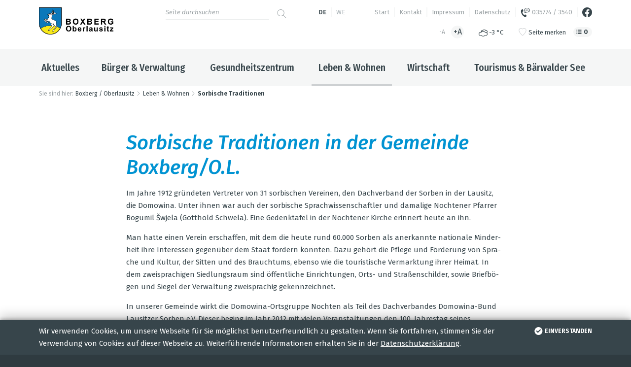

--- FILE ---
content_type: text/html; charset=utf-8
request_url: https://boxberg-ol.de/de/boxberg-ortsteile/sorbische-traditionen.html
body_size: 7974
content:
<!doctype html>
<html class="no-js" lang="de">
    <head>
        <meta charset="utf-8">
        <meta http-equiv="x-ua-compatible" content="ie=edge">
        
		<title>Willkommen in Boxberg / Oberlausitz - www.boxberg-ol.de</title>
		<meta name="keywords" content="Boxberg, Bärwalde, Drehna, Dürrbach, Jahmen, Kaschel, Klein-Radisch, Klein-Oelsa, Klitten, Kringelsdorf, Mönau, Nochten, Rauden, Reichwalde, Sprey, Tauer, Uhyst, Zimpel, Weißwasser, Niesky, Bad Muskau, Lausitz, Oberlausitz, Niederschlesien, Niederschlesischer Oberlausitzkreis, Landkreis Görlitz, Kraftwerk, Vattenfall, Tagebau, Standesamt, Schullandheim, Gemeinde, Gemeindeverwaltung, Gemeinderat, Ortschaftsrat, Vereine, Landschaftspark, Bärwalder See, Landschaftskunst, Landschaftsschutzgebiet, Urlaub, Biosphärenreservat, Findlingspark, Theater im Ohr, Lausitzer Seenland, Bautzen, Sachsen, Ostsachsen, Sorben, Klitten, Uhyst, Europasee, Eurosee,  Braunkohle, Energieerzeugung, Lausitzer Heide- und Teichlandschaft, Oberlausitzer Bergland, Radwege, Wanderwege, Polnische Grenze, Polen, Wirtschaft, Porenbeton, Kiesabbau, Urlaub, Erholung, Ferien, Tourismus, Jasua, Amphitheater, Lausitz Rallye, Transnaturale, Hafen, Yachthafen, Schöps, Spree, Ferien, Kohlebagger, Rekultivierung, Bergbaufolgelandschaft, Beherbergung, Übernachtung, Gastronomie, Pensionen, Schrotholzkapelle, Freilufttheater, Sorben, sorbisch">
		<meta name="description" content="Die Gemeinde Boxberg /O.L. liegt im östlichsten Teil des Freistaates Sachsens. Zur Gemeinde Boxberg/O.L. gehören Bärwalde, Drehna, Dürrbach, Jahmen, Kaschel, Klein-Radisch, Klein-Oelsa, Klitten, Kringelsdorf, Mönau, Nochten, Rauden, Reichwalde, Sprey, Tauer, Uhyst und Zimpel. Wir befinden uns im Landkreis Görlitz.">
		<meta name="language" content="de">
                <meta name="viewport" content="width=device-width, initial-scale=1">
        
        <link type="text/css" rel="stylesheet" media="all" title="" href="/css/normalize.css?v=2020.1"><link type="text/css" rel="stylesheet" media="screen, print" title="" href="/css/main_NEW.css?v=2020.2"><link type="text/css" rel="stylesheet" media="screen, print" title="" href="/css/boxberg.css"><link type="text/css" rel="stylesheet" media="screen" title="" href="/css/colorScheme.php?scheme=1"><link type="text/css" rel="stylesheet" media="screen" title="" href="/css/jquery-ui.min.css?v=2020.0">        <script src="https://boxberg-ol.de/js/vendor/modernizr-3.6.0.min.js"></script>
        <script>document.cookie='resolution='+Math.max(screen.width,screen.height)+'; path=/';</script> 
        
        
		<link rel="shortcut icon" href="https://boxberg-ol.de/favicon_boxberg-oberlausitz.ico">
        <link rel="apple-touch-icon" href="https://boxberg-ol.de/icon_boxberg-oberlausitz.png" type="image/png">
		<link rel="icon" href="https://boxberg-ol.de/icon_boxberg-oberlausitz.png" type="image/png">    </head>
    <body>
    	<input type="checkbox" class="checkboxTrigger hidden" id="navMainSwitch" role="switch">
        <input type="checkbox" class="checkboxTrigger hidden" id="quickBookingBoxSwitch" role="switch">
        <input type="checkbox" class="checkboxTrigger hidden" id="quickBookingBoxSectionSwitch" role="switch">
        <div id="wrapper" class="modul_content">
        	<header id="header" class="fixedShow isOverBreakpoint isAtTop">
            	<input type="checkbox" class="checkboxTrigger hidden" id="languageSelectSwitch" role="switch">
                <input type="checkbox" class="checkboxTrigger hidden" id="siteSearchSwitch" role="switch">
            	<div id="headerTop">
                	
	<nav id="navStd" class="navStd clearfix">
		<ul class="nav hidden-print"><li><a href="/de.html" accesskey="" tabindex="6">Start</a></li><li><a href="/de/kontakt.html" accesskey="" tabindex="7">Kontakt</a></li><li><a href="/de/impressum.html" accesskey="" tabindex="8">Impressum</a></li><li><a href="/de/datenschutz.html" accesskey="" tabindex="9">Datenschutz</a></li><li><a href="tel:+49357743540" accesskey="" tabindex="10"><span class="icon noMargin icon-phone-call" title="035774 / 3540"></span> 035774 / 3540</a></li><li><a href="https://www.facebook.com/BaerwalderSeeBoxbergOberlausitz/" target="_blank" accesskey="" tabindex="11"><span class="icon noMargin icon-facebook-official" title="Facebook"></span></a></li></ul>
	</nav>
	<nav id="languageSelect" class="nav lang">
		<span class="active" title="Deutsch">
			de
		</span>
		<a href="/we/hamor-hornja-luzica/serbske-tradicije.html" tabindex="12" title="Serbsce" lang="we">
			we
		</a>
	</nav><div id="quickSrcBoxWrap">
			<label for="siteSearchSwitch" id="siteSearchTrigger" role="button"><span class="icon noMargin icon-search main"></span><span class="icon noMargin icon-close-small alt"></span></label>
			<form action="/de/suche.html" method="post" id="quickSrcBox" class="form">
				<label for="srcBoxQ">Suche</label>
				<input tabindex="13" title="Suche" id="srcBoxQ" name="q" type="search" autocomplete="off" value="" placeholder="Seite durchsuchen">
				<input type="hidden" name="sendenok" value="senden">
				<input type="hidden" name="zeit" value="1769184479">
				<button type="submit" tabindex="14" title="absenden" id="srcBoxSubmit">
					<span class="icon noMargin icon-arrow-right main"></span>
					<span class="icon noMargin icon-search alt"></span>
				</button>
			</form>
		</div>
                    <div class="func clearfix">
						
	<div class="fontSizeSwitcher">
		<a href="?setFontSize=decrease" tabindex="4" class="decrease disabled">-A</a>
		<a href="?setFontSize=increase" tabindex="5" class="increase">+A</a>
	</div>
		<div title="bedeckt, -9 &ndash; -3 °C" class="quickWeather clearfix">
			<i class="icon noMargin icon-clouds"></i> <span class="temperature">-3 °C</span>
		</div>
	<div class="quickFavs clearfix">
		<a href="/de/favoriten.html?type=menue&id=366" class="action" rel="nofollow">
			<i class="icon ns noMargin icon-heart"></i>
			<i class="icon as noMargin icon-heart-filled"></i>
			<span class="label">Seite merken</span>
		</a>	
		<a href="/de/favoriten.html" class="goToFavs">
			<i class="icon noMargin icon-list"></i>
			<span class="label">Ihr Merkzettel</span>
			<span class="counter">0</span>
		</a>
	</div>
                    </div>
					<a id="logo" href="/de.html"><img src="https://boxberg-ol.de/img/logo_boxberg-oberlausitz.png" width="520" height="189" alt="Boxberg / Oberlausitz"></a>                     <label for="navMainSwitch" id="navMainTrigger" class="fixedShow isOverBreakpoint isAtTop" role="button"><span class="line"></span></label>
                </div>
               
            	<div id="headerBottom" class="clearfix">
                	<label for="navMainSwitch" id="navMainOverlay" role="button"></label>
                    <div id="navMobiWrapper">
                        <div id="naviMobi">
                            
							<div class="func clearfix">
								
	<div class="fontSizeSwitcher">
		<a href="?setFontSize=decrease" tabindex="4" class="decrease disabled">-A</a>
		<a href="?setFontSize=increase" tabindex="5" class="increase">+A</a>
	</div>
		<div title="bedeckt, -9 &ndash; -3 °C" class="quickWeather clearfix">
			<i class="icon noMargin icon-clouds"></i> <span class="temperature">-3 °C</span>
		</div>
	<div class="quickFavs clearfix">
		<a href="/de/favoriten.html?type=menue&id=366" class="action" rel="nofollow">
			<i class="icon ns noMargin icon-heart"></i>
			<i class="icon as noMargin icon-heart-filled"></i>
			<span class="label">Seite merken</span>
		</a>	
		<a href="/de/favoriten.html" class="goToFavs">
			<i class="icon noMargin icon-list"></i>
			<span class="label">Ihr Merkzettel</span>
			<span class="counter">0</span>
		</a>
	</div>
							</div>
	<nav id="navMain" class="nav clearfix hidden-print">
		<ul  id="navMainUl"><li class="lvl1 cs_0">
					<input type="checkbox" class="checkboxTrigger hidden" id="mainNavTrigger317" role="switch">
					<div class="navBtnWrap">
						<a href="/de/aktuelles.html" accesskey="" tabindex="15" class="lvl1">
							Aktuelles
						</a>
						<label for="mainNavTrigger317" class="iconMenuTriggerDwn" role="button"></label>
					</div><div class="navWrap"><ul  class="lvl2"><li class="lvl2">
					
					<div class="navBtnWrap">
						<a href="/de/aktuelles/news.html" accesskey="" tabindex="16" class="lvl2">
							News
						</a>
						
					</div></li>
<li class="lvl2">
					<input type="checkbox" class="checkboxTrigger hidden" id="mainNavTrigger318" role="switch">
					<div class="navBtnWrap">
						<a href="/de/aktuelles/amtsblatt.html" accesskey="" tabindex="17" class="lvl2">
							Amtsblatt
						</a>
						<label for="mainNavTrigger318" class="iconMenuTriggerDwn" role="button"></label>
					</div><ul  class="lvl3"><li class="lvl3">
					
					<div class="navBtnWrap">
						<a href="/de/aktuelles/amtsblatt/elektronisches-amtsblatt.html" accesskey="" tabindex="18" class="lvl3">
							Elektronisches Amtsblatt
						</a>
						
					</div></li>
</ul></li>
<li class="lvl2">
					
					<div class="navBtnWrap">
						<a href="https://www.wittich.de/produkte/zeitungen/epaper-archiv/nr/2537/" target="_blank" accesskey="" tabindex="19" class="lvl2">
							Amtsblatt-Archiv
						</a>
						
					</div></li>
<li class="lvl2">
					
					<div class="navBtnWrap">
						<a href="/de/aktuelles/aktuelle-ausschreibungen.html" accesskey="" tabindex="20" class="lvl2">
							Aktuelle Ausschreibungen
						</a>
						
					</div></li>
<li class="lvl2">
					
					<div class="navBtnWrap">
						<a href="/de/aktuelles/bibliothek.html" accesskey="" tabindex="21" class="lvl2">
							Bibliothek
						</a>
						
					</div></li>
<li class="lvl2">
					
					<div class="navBtnWrap">
						<a href="/de/aktuelles/fundbuero.html" accesskey="" tabindex="22" class="lvl2">
							Fundbüro
						</a>
						
					</div></li>
<li class="lvl2">
					
					<div class="navBtnWrap">
						<a href="/de/aktuelles/foerderprojekte.html" accesskey="" tabindex="23" class="lvl2">
							Förderprojekte
						</a>
						
					</div></li>
<li class="lvl2">
					
					<div class="navBtnWrap">
						<a href="/de/aktuelles/oeffentliche-bekanntmachungen.html" accesskey="" tabindex="24" class="lvl2">
							Öffentliche Bekanntmachungen
						</a>
						
					</div></li>
<li class="lvl2">
					
					<div class="navBtnWrap">
						<a href="/de/aktuelles/stellenausschreibungen.html" accesskey="" tabindex="25" class="lvl2">
							Stellenausschreibungen
						</a>
						
					</div></li>
<li class="lvl2">
					
					<div class="navBtnWrap">
						<a href="/de/aktuelles/trinkwasserver-und-abwasserentsorgung.html" accesskey="" tabindex="26" class="lvl2">
							Trinkwasserver- und Abwasserentsorgung
						</a>
						
					</div></li>
<li class="lvl2">
					
					<div class="navBtnWrap">
						<a href="/de/aktuelles/veranstaltungskalender.html" accesskey="" tabindex="27" class="lvl2">
							Veranstaltungskalender
						</a>
						
					</div></li>
<li class="lvl2">
					
					<div class="navBtnWrap">
						<a href="/de/aktuelles/ingek.html" accesskey="" tabindex="28" class="lvl2">
							InGeK
						</a>
						
					</div></li>
</ul>
							<div class="offersWrap greyBackground">
								<div class="innerWrap">
									<strong class="offersHead h4">Angebote und besondere Tipps:</strong>
									<div class="offers" id="offersMenue317" data-menue-id="317">
									
									</div>
								</div>								
							</div></div></li>
<li class="lvl1 cs_0">
					<input type="checkbox" class="checkboxTrigger hidden" id="mainNavTrigger298" role="switch">
					<div class="navBtnWrap">
						<a href="/de/buerger-verwaltung.html" accesskey="" tabindex="29" class="lvl1">
							Bürger & Verwaltung
						</a>
						<label for="mainNavTrigger298" class="iconMenuTriggerDwn" role="button"></label>
					</div><div class="navWrap"><ul  class="lvl2"><li class="lvl2">
					
					<div class="navBtnWrap">
						<a href="https://buergerbeteiligung.sachsen.de/portal/boxberg-ol/startseite" target="_blank" accesskey="" tabindex="30" class="lvl2">
							Beteiligungen
						</a>
						
					</div></li>
<li class="lvl2">
					
					<div class="navBtnWrap">
						<a href="/de/buerger-verwaltung/buergermeister.html" accesskey="" tabindex="31" class="lvl2">
							Bürgermeister
						</a>
						
					</div></li>
<li class="lvl2">
					
					<div class="navBtnWrap">
						<a href="/de/buerger-verwaltung/formularservice.html" accesskey="" tabindex="32" class="lvl2">
							Formularservice
						</a>
						
					</div></li>
<li class="lvl2">
					<input type="checkbox" class="checkboxTrigger hidden" id="mainNavTrigger386" role="switch">
					<div class="navBtnWrap">
						<a href="/de/buerger-verwaltung/feuerwehren.html" accesskey="" tabindex="33" class="lvl2">
							Feuerwehren
						</a>
						<label for="mainNavTrigger386" class="iconMenuTriggerDwn" role="button"></label>
					</div><ul  class="lvl3"><li class="lvl3">
					
					<div class="navBtnWrap">
						<a href="/de/buerger-verwaltung/feuerwehren/feuerwehr-boxberg-o-l.html" accesskey="" tabindex="34" class="lvl3">
							Feuerwehr Boxberg/O.L.
						</a>
						
					</div></li>
<li class="lvl3">
					
					<div class="navBtnWrap">
						<a href="/de/buerger-verwaltung/feuerwehren/feuerwehr-baerwalde.html" accesskey="" tabindex="35" class="lvl3">
							Feuerwehr Bärwalde
						</a>
						
					</div></li>
<li class="lvl3">
					
					<div class="navBtnWrap">
						<a href="/de/buerger-verwaltung/feuerwehren/feuerwehr-drehna.html" accesskey="" tabindex="36" class="lvl3">
							Feuerwehr Drehna
						</a>
						
					</div></li>
<li class="lvl3">
					
					<div class="navBtnWrap">
						<a href="/de/buerger-verwaltung/feuerwehren/feuerwehr-klitten.html" accesskey="" tabindex="37" class="lvl3">
							Feuerwehr Klitten
						</a>
						
					</div></li>
<li class="lvl3">
					
					<div class="navBtnWrap">
						<a href="/de/buerger-verwaltung/feuerwehren/feuerwehr-kringelsdorf.html" accesskey="" tabindex="38" class="lvl3">
							Feuerwehr Kringelsdorf
						</a>
						
					</div></li>
<li class="lvl3">
					
					<div class="navBtnWrap">
						<a href="/de/buerger-verwaltung/feuerwehren/feuerwehr-moenau-rauden.html" accesskey="" tabindex="39" class="lvl3">
							Feuerwehr Mönau/Rauden
						</a>
						
					</div></li>
<li class="lvl3">
					
					<div class="navBtnWrap">
						<a href="/de/buerger-verwaltung/feuerwehren/feuerwehr-nochten.html" accesskey="" tabindex="40" class="lvl3">
							Feuerwehr Nochten
						</a>
						
					</div></li>
<li class="lvl3">
					
					<div class="navBtnWrap">
						<a href="/de/buerger-verwaltung/feuerwehren/feuerwehr-reichwalde.html" accesskey="" tabindex="41" class="lvl3">
							Feuerwehr Reichwalde
						</a>
						
					</div></li>
<li class="lvl3">
					
					<div class="navBtnWrap">
						<a href="/de/buerger-verwaltung/feuerwehren/feuerwehr-uhyst.html" accesskey="" tabindex="42" class="lvl3">
							Feuerwehr Uhyst
						</a>
						
					</div></li>
</ul></li>
<li class="lvl2">
					
					<div class="navBtnWrap">
						<a href="/de/buerger-verwaltung/gemeinderat.html" accesskey="" tabindex="43" class="lvl2">
							Gemeinderat
						</a>
						
					</div></li>
<li class="lvl2">
					
					<div class="navBtnWrap">
						<a href="/de/buerger-verwaltung/gemeindeverwaltung.html" accesskey="" tabindex="44" class="lvl2">
							Gemeindeverwaltung
						</a>
						
					</div></li>
<li class="lvl2">
					
					<div class="navBtnWrap">
						<a href="/de/buerger-verwaltung/kommunale-einrichtungen.html" accesskey="" tabindex="45" class="lvl2">
							Kommunale Einrichtungen
						</a>
						
					</div></li>
<li class="lvl2">
					
					<div class="navBtnWrap">
						<a href="/de/buerger-verwaltung/satzungen.html" accesskey="" tabindex="46" class="lvl2">
							Satzungen
						</a>
						
					</div></li>
<li class="lvl2">
					
					<div class="navBtnWrap">
						<a href="/de/buerger-verwaltung/schiedsstelle.html" accesskey="" tabindex="47" class="lvl2">
							Schiedsstelle
						</a>
						
					</div></li>
<li class="lvl2">
					
					<div class="navBtnWrap">
						<a href="/de/buerger-verwaltung/standesamt.html" accesskey="" tabindex="48" class="lvl2">
							Standesamt
						</a>
						
					</div></li>
<li class="lvl2">
					<input type="checkbox" class="checkboxTrigger hidden" id="mainNavTrigger412" role="switch">
					<div class="navBtnWrap">
						<a href="/de/buerger-verwaltung/energie-umwelt.html" accesskey="" tabindex="49" class="lvl2">
							Energie & Umwelt
						</a>
						<label for="mainNavTrigger412" class="iconMenuTriggerDwn" role="button"></label>
					</div><ul  class="lvl3"><li class="lvl3">
					
					<div class="navBtnWrap">
						<a href="/de/buerger-verwaltung/energie-umwelt/klimaschutzkonzept.html" accesskey="" tabindex="50" class="lvl3">
							Klimaschutz
						</a>
						
					</div></li>
<li class="lvl3">
					
					<div class="navBtnWrap">
						<a href="/de/buerger-verwaltung/energie-umwelt/klimaschutz-fuer-buergerinnen-und-buerger.html" accesskey="" tabindex="51" class="lvl3">
							Klimaschutz für Bürgerinnen und Bürger
						</a>
						
					</div></li>
</ul></li>
</ul>
							<div class="offersWrap greyBackground">
								<div class="innerWrap">
									<strong class="offersHead h4">Angebote und besondere Tipps:</strong>
									<div class="offers" id="offersMenue298" data-menue-id="298">
									
									</div>
								</div>								
							</div></div></li>
<li class="lvl1 cs_0">
					
					<div class="navBtnWrap">
						<a href="/de/gesundheitszentrum.html" accesskey="" tabindex="52" class="lvl1">
							Gesundheitszentrum
						</a>
						
					</div></li>
<li class="lvl1 active cs_0">
					<input type="checkbox" class="checkboxTrigger hidden" id="mainNavTrigger299" checked="checked" role="switch">
					<div class="navBtnWrap">
						<a href="/de/boxberg-ortsteile.html" accesskey="" tabindex="53" class="lvl1 active">
							Leben & Wohnen
						</a>
						<label for="mainNavTrigger299" class="iconMenuTriggerDwn" role="button"></label>
					</div><div class="navWrap"><ul  class="lvl2 active"><li class="lvl2">
					
					<div class="navBtnWrap">
						<a href="/de/boxberg-ortsteile/boxberg-oberlausitz.html" accesskey="" tabindex="54" class="lvl2">
							Boxberg / Oberlausitz
						</a>
						
					</div></li>
<li class="lvl2">
					<input type="checkbox" class="checkboxTrigger hidden" id="mainNavTrigger331" role="switch">
					<div class="navBtnWrap">
						<a href="/de/boxberg-ortsteile/ortsteile.html" accesskey="" tabindex="55" class="lvl2">
							Ortsteile
						</a>
						<label for="mainNavTrigger331" class="iconMenuTriggerDwn" role="button"></label>
					</div><ul  class="lvl3"><li class="lvl3">
					
					<div class="navBtnWrap">
						<a href="/de/boxberg-ortsteile/ortsteile/baerwalde.html" accesskey="" tabindex="56" class="lvl3">
							Bärwalde
						</a>
						
					</div></li>
<li class="lvl3">
					
					<div class="navBtnWrap">
						<a href="/de/boxberg-ortsteile/ortsteile/drehna.html" accesskey="" tabindex="57" class="lvl3">
							Drehna
						</a>
						
					</div></li>
<li class="lvl3">
					
					<div class="navBtnWrap">
						<a href="/de/boxberg-ortsteile/ortsteile/duerrbach.html" accesskey="" tabindex="58" class="lvl3">
							Dürrbach
						</a>
						
					</div></li>
<li class="lvl3">
					
					<div class="navBtnWrap">
						<a href="/de/boxberg-ortsteile/ortsteile/jahmen.html" accesskey="" tabindex="59" class="lvl3">
							Jahmen
						</a>
						
					</div></li>
<li class="lvl3">
					
					<div class="navBtnWrap">
						<a href="/de/boxberg-ortsteile/ortsteile/kaschel.html" accesskey="" tabindex="60" class="lvl3">
							Kaschel
						</a>
						
					</div></li>
<li class="lvl3">
					
					<div class="navBtnWrap">
						<a href="/de/boxberg-ortsteile/ortsteile/klein-radisch.html" accesskey="" tabindex="61" class="lvl3">
							Klein-Radisch
						</a>
						
					</div></li>
<li class="lvl3">
					
					<div class="navBtnWrap">
						<a href="/de/boxberg-ortsteile/ortsteile/klein-oelsa.html" accesskey="" tabindex="62" class="lvl3">
							Klein-Oelsa
						</a>
						
					</div></li>
<li class="lvl3">
					
					<div class="navBtnWrap">
						<a href="/de/boxberg-ortsteile/ortsteile/klitten.html" accesskey="" tabindex="63" class="lvl3">
							Klitten
						</a>
						
					</div></li>
<li class="lvl3">
					
					<div class="navBtnWrap">
						<a href="/de/boxberg-ortsteile/ortsteile/kringelsdorf.html" accesskey="" tabindex="64" class="lvl3">
							Kringelsdorf
						</a>
						
					</div></li>
<li class="lvl3">
					
					<div class="navBtnWrap">
						<a href="/de/boxberg-ortsteile/ortsteile/moenau.html" accesskey="" tabindex="65" class="lvl3">
							Mönau
						</a>
						
					</div></li>
<li class="lvl3">
					
					<div class="navBtnWrap">
						<a href="/de/boxberg-ortsteile/ortsteile/nochten.html" accesskey="" tabindex="66" class="lvl3">
							Nochten
						</a>
						
					</div></li>
<li class="lvl3">
					
					<div class="navBtnWrap">
						<a href="/de/boxberg-ortsteile/ortsteile/rauden.html" accesskey="" tabindex="67" class="lvl3">
							Rauden
						</a>
						
					</div></li>
<li class="lvl3">
					
					<div class="navBtnWrap">
						<a href="/de/boxberg-ortsteile/ortsteile/reichwalde.html" accesskey="" tabindex="68" class="lvl3">
							Reichwalde
						</a>
						
					</div></li>
<li class="lvl3">
					
					<div class="navBtnWrap">
						<a href="/de/boxberg-ortsteile/ortsteile/sprey.html" accesskey="" tabindex="69" class="lvl3">
							Sprey
						</a>
						
					</div></li>
<li class="lvl3">
					
					<div class="navBtnWrap">
						<a href="/de/boxberg-ortsteile/ortsteile/tauer.html" accesskey="" tabindex="70" class="lvl3">
							Tauer
						</a>
						
					</div></li>
<li class="lvl3">
					
					<div class="navBtnWrap">
						<a href="/de/boxberg-ortsteile/ortsteile/uhyst.html" accesskey="" tabindex="71" class="lvl3">
							Uhyst
						</a>
						
					</div></li>
<li class="lvl3">
					
					<div class="navBtnWrap">
						<a href="/de/boxberg-ortsteile/ortsteile/zimpel.html" accesskey="" tabindex="72" class="lvl3">
							Zimpel
						</a>
						
					</div></li>
</ul></li>
<li class="lvl2">
					
					<div class="navBtnWrap">
						<a href="/de/boxberg-ortsteile/kirchen.html" accesskey="" tabindex="73" class="lvl2">
							Kirchen
						</a>
						
					</div></li>
<li class="lvl2">
					
					<div class="navBtnWrap">
						<a href="/de/boxberg-ortsteile/partnerschaften.html" accesskey="" tabindex="74" class="lvl2">
							Partnerschaften
						</a>
						
					</div></li>
<li class="lvl2 active">
					
					<div class="navBtnWrap">
						<a href="/de/boxberg-ortsteile/sorbische-traditionen.html" accesskey="" tabindex="75" class="lvl2 active">
							Sorbische Traditionen
						</a>
						
					</div></li>
<li class="lvl2">
					
					<div class="navBtnWrap">
						<a href="/de/boxberg-ortsteile/vereine.html" accesskey="" tabindex="76" class="lvl2">
							Vereine
						</a>
						
					</div></li>
<li class="lvl2">
					
					<div class="navBtnWrap">
						<a href="/de/boxberg-ortsteile/wohnen-immobilien.html" accesskey="" tabindex="77" class="lvl2">
							Wohnen / Immobilien
						</a>
						
					</div></li>
</ul>
							<div class="offersWrap greyBackground">
								<div class="innerWrap">
									<strong class="offersHead h4">Angebote und besondere Tipps:</strong>
									<div class="offers" id="offersMenue299" data-menue-id="299">
									
									</div>
								</div>								
							</div></div></li>
<li class="lvl1 cs_0">
					<input type="checkbox" class="checkboxTrigger hidden" id="mainNavTrigger300" role="switch">
					<div class="navBtnWrap">
						<a href="/de/wirtschaft.html" accesskey="" tabindex="78" class="lvl1">
							Wirtschaft
						</a>
						<label for="mainNavTrigger300" class="iconMenuTriggerDwn" role="button"></label>
					</div><div class="navWrap"><ul  class="lvl2"><li class="lvl2">
					
					<div class="navBtnWrap">
						<a href="/de/wirtschaft/unternehmen.html" accesskey="" tabindex="79" class="lvl2">
							Unternehmen
						</a>
						
					</div></li>
<li class="lvl2">
					
					<div class="navBtnWrap">
						<a href="/de/wirtschaft/foerderungen.html" accesskey="" tabindex="80" class="lvl2">
							Industrie- und Gewerbegebiete
						</a>
						
					</div></li>
<li class="lvl2">
					
					<div class="navBtnWrap">
						<a href="/de/wirtschaft/carbonfaserforschung.html" accesskey="" tabindex="81" class="lvl2">
							Carbonfaserforschung
						</a>
						
					</div></li>
</ul>
							<div class="offersWrap greyBackground">
								<div class="innerWrap">
									<strong class="offersHead h4">Angebote und besondere Tipps:</strong>
									<div class="offers" id="offersMenue300" data-menue-id="300">
									
									</div>
								</div>								
							</div></div></li>
<li class="lvl1 cs_0">
					<input type="checkbox" class="checkboxTrigger hidden" id="mainNavTrigger301" role="switch">
					<div class="navBtnWrap">
						<a href="http://baerwalder-see.eu/" target="_blank" accesskey="" tabindex="82" class="lvl1">
							Tourismus & Bärwalder See
						</a>
						<label for="mainNavTrigger301" class="iconMenuTriggerDwn" role="button"></label>
					</div><div class="navWrap"><ul  class="lvl2"><li class="lvl2">
					
					<div class="navBtnWrap">
						<a href="https://buchen.lausitzerseenland.de/?region=web00d64c04b4b1e07c4" target="_blank" accesskey="" tabindex="83" class="lvl2">
							Unterkünfte buchen in Boxberg/O.L.
						</a>
						
					</div></li>
<li class="lvl2">
					
					<div class="navBtnWrap">
						<a href="https://findlingspark-nochten.de" target="_blank" accesskey="" tabindex="84" class="lvl2">
							Findlingspark Nochten
						</a>
						
					</div></li>
<li class="lvl2">
					
					<div class="navBtnWrap">
						<a href="https://baerwalder-see.eu/" target="_blank" accesskey="" tabindex="85" class="lvl2">
							Landschaftspark Bärwalder See
						</a>
						
					</div></li>
<li class="lvl2">
					
					<div class="navBtnWrap">
						<a href="https://www.biosphaerenreservat-oberlausitz.de/" target="_blank" accesskey="" tabindex="86" class="lvl2">
							Biosphärenreservat „Oberlausitzer Heide- und Teichlandschaft“
						</a>
						
					</div></li>
<li class="lvl2">
					
					<div class="navBtnWrap">
						<a href="/de/tourismus-baerwalder-see/baerta.html" accesskey="" tabindex="87" class="lvl2">
							Bärta
						</a>
						
					</div></li>
</ul>
							<div class="offersWrap greyBackground">
								<div class="innerWrap">
									<strong class="offersHead h4">Angebote und besondere Tipps:</strong>
									<div class="offers" id="offersMenue301" data-menue-id="301">
									
									</div>
								</div>								
							</div></div></li>
</ul>
	</nav>                        </div>
                    </div>
					                </div>
				
            </header>
            <main id="main" style="font-size: 1em;">
                <!--[if lt IE 9]>
                <p class="chromeframe">You are using an <strong>outdated</strong> browser. Please <a href="http://browsehappy.com/">upgrade your browser</a> or <a href="http://www.google.com/chromeframe/?redirect=true">activate Google Chrome Frame</a> to improve your experience.</p>
                <![endif]-->
                
                <noscript>
                	<div class="chromeframe">
                		<p><strong>Um den vollen Funktionsumfang dieser Webseite zu erfahren, benötigen Sie JavaScript.</strong></p><p>Eine Anleitung wie Sie JavaScript in Ihrem Browser einschalten, befindet sich <a href="http://www.enable-javascript.com/de/" tabindex="88" target="_blank">hier</a>.</p>                    </div>
                </noscript>
                
					<div id="cookieNote" class="note">
						<div class="baseWidth baseSpacer">
							<a href="?acceptCookies=1" class="closeNoteBtn"><span class="icon icon-ok-circle"></span>einverstanden</a>
							Wir verwenden Cookies, um unsere Webseite f&uuml;r Sie m&ouml;glichst benutzerfreundlich zu gestalten. Wenn Sie fortfahren, stimmen Sie der Verwendung von Cookies auf dieser Webseite zu. Weiterf&uuml;hrende Informationen erhalten Sie in der <a href="/de/datenschutz.html#cookies">Datenschutzerkl&auml;rung</a>.
						</div>
					</div><nav id="breadcrumb" role="navigation" class="small"><strong>Sie sind hier:</strong><a href="/de.html" tabindex="1">Boxberg / Oberlausitz</a><span class="divider icon icon-arrow-right"></span><a href="/de/boxberg-ortsteile.html" tabindex="2">Leben &amp; Wohnen</a><span class="divider icon icon-arrow-right"></span><a href="/de/boxberg-ortsteile/sorbische-traditionen.html" tabindex="3" class="last">Sorbische Traditionen</a></nav>                <div id="content" class="clearfix hyphenate full">
                <article id="article_209" class="clearfix article"><h1 class="headline">Sorbische Traditionen in der Gemeinde Boxberg/O.L. </h1><p>Im Jahre 1912 gründeten Vertreter von 31 sorbischen Vereinen, den Dachverband der Sorben in der Lausitz, die Domowina. Unter ihnen war auch der sorbische Sprachwissenschaftler und damalige Nochtener Pfarrer Bogumil Šwjela (Gotthold Schwela). Eine Gedenktafel in der Nochtener Kirche erinnert heute an ihn.</p>
<p>Man hatte einen Verein erschaffen, mit dem die heute rund 60.000 Sorben als anerkannte nationale Minderheit ihre Interessen gegenüber dem Staat fordern konnten. Dazu gehört die Pflege und Förderung von Sprache und Kultur, der Sitten und des Brauchtums, ebenso wie die touristische Vermarktung ihrer Heimat. In dem zweisprachigen Siedlungsraum sind öffentliche Einrichtungen, Orts- und Straßenschilder, sowie Briefbögen und Siegel der Verwaltung zweisprachig gekennzeichnet.</p>
<p>In unserer Gemeinde wirkt die Domowina-Ortsgruppe Nochten als Teil des Dachverbandes Domowina-Bund Lausitzer Sorben e.V. Dieser beging im Jahr 2012 mit vielen Veranstaltungen den 100. Jahrestag seines Bestehens. Die Ortsgruppe Nochten wurde im Jahr 1946 gegründet. Sie pflegt die sorbischen Bräuche, wie Kirmesveranstaltungen, Fastnacht und das Verzieren von Ostereiern und organisiert auch Veranstaltungen mit sorbischen Inhalten, wie z.B. Buchlesungen, Dia-Vorträge und das Herbstkonzert.</p>
<p>Die sorbische Sprache, deren Erhalt und Entwicklung das Hauptziel der Domowina darstellt, ist im öffentlichen Leben der Gemeinde weitgehend verstummt und wird an den Schulen auch nicht mehr unterrichtet.</p>
<p>In verschiedenen Gegenden der Lausitz hatten sich Trachtenregionen herausgebildet. Die Nochtener Tracht gehörte zur Trachtenregion des Kirchspiels Nochten-Sprey-Tzschelln. Sie war jahrzehntelang aus der Öffentlichkeit verschwunden. Auf Initiative der Domowina-Gruppe entstanden sechs neue Mädchen- und Frauentrachten, sowie  sechs Kindertrachten. Sie werden heute zu bestimmten öffentlichen Anlässen getragen. Typisch sind hier Trachtenteile aus rotem Stoff, teilweise lange, weite Ärmel sowie die handgefertigten Lochstickereien der Kinnschleifen und bunte Bänder für die verschiedenen Hauben.</p>
<p>Bräuche und Kultur der Sorben sind in unserer Gemeinde Teil des öffentlichen Lebens. Die Kinder feiern zum Beispiel am 25. Januar die Vogelhochzeit. Sie stellen am Vorabend einen Teller nach Draußen. Als Dank für das Füttern der Vögel im Winter, finden Sie am nächsten Morgen Gebäck und Süßigkeiten.</p>
<p>Zur Faschingszeit ziehen Kinder und Erwachsene bunt verkleidet zum Zampern durch die Dörfer, singen Lieder und bekommen dafür süße Leckereien, Eier, Speck und Kleingeld für die Sparbüchse.</p>
<p>Das Verzieren von Eiern zum Osterfest ist der wohl bekannteste Brauch der Sorben. Das Ei symbolisiert die Fruchtbarkeit. Heute können Sie diese kleinen Kunstwerke auf zahlreichen Ausstellungen und in den Heimatstuben der Region bewundern.</p>
<p>Am 30. April wird in den Dörfern von den Männern, ohne maschinelle Hilfsmittel der Maibaum aufgestellt. An der Spitze ist eine Birke angebracht. Sie ist der erste Baum im Jahr dessen Blätter sprießen und somit den Frühling ankündigen. An ihr ist ein Wimpel oder ein typisch sorbisches Tuch befestigt. Am Abend werden große Reisighaufen verbrannt, obenauf oft eine gebastelte Hexe. Dieses Hexenfeuer soll den Winter austreiben, fruchtbares Land bringen und Schäden für Mensch und Tier abwehren.</p>
<p>Mitte Mai wird dann der Maibaum zu Fall gebracht. Die Männer des Ortes versuchen den Wimpel als Erster zu erreichen, um somit im Anschluss als „Maikönig“ gekürt zu werden.</p>
<p>Die sorbischen Traditionen sind Bestandteil des kulturellen Lebens in unserer Gemeinde.</p></article>                </div>
            </main>
            <footer>
            	<div id="footerTop" class="clearfix">
                    <div class="ftrGrid clearfix">
						<p class="h3">Gemeindeverwaltung Boxberg / Oberlausitz</p>
<p>Südstraße 4<br />02943 Boxberg / Oberlausitz</p>
<p><strong>Telefon</strong> +49 (0) 35774 / 3540<br /><strong>Fax</strong> +49 (0) 35774 / 35444<br /><strong>Mail</strong> <a href="mailto:gemeindeverwaltung@boxberg-ol.de">gemeindeverwaltung@boxberg-ol.de</a></p>
                    </div>                
                	<a id="logo_footer" href="/"><img src="/img/logo_footer.png" alt="Boxberg / Oberlausitz"></a>
                </div>
            	<div id="footerBottom" class="clearfix">
                	
	<nav id="navFtr" class="navStd clearfix">
		<ul class="nav hidden-print"><li><a href="/de/start2.html" accesskey="" tabindex="89">Start</a></li><li><a href="/de/kontakt2.html" accesskey="" tabindex="90">Kontakt</a></li><li><a href="/de/impressum2.html" accesskey="" tabindex="91">Impressum</a></li><li><a href="/de/datenschutz2.html" accesskey="" tabindex="92">Datenschutz</a></li><li><a href="https://baerwalder-see.eu" target="_blank" accesskey="" tabindex="93">Bärwalder See</a></li></ul>
	</nav>                    <div id="footerBottomShariff" class="shariff navStd" data-backend-url="https://boxberg-ol.de/visioncontent/class/ext_class/shariff-backend-php" data-orientation="horizontal" data-mail-url="mailto:" data-services="[&quot;whatsapp&quot;, &quot;twitter&quot;, &quot;facebook&quot;, &quot;mail&quot;, &quot;info&quot;]"></div>
                </div>
            </footer>
            <a href="#" title="scroll up" id="siteScrollUp"><i class="icon icon-arrow-top"></i></a>
        </div>
                
        <script src="//ajax.googleapis.com/ajax/libs/jquery/1.12.4/jquery.min.js"></script>
        <script>window.jQuery || document.write('<script src="https://boxberg-ol.de/js/vendor/jquery-1.12.4.min.js"><\/script>')</script>
        <!-- scripts concatenated and minified via ant build script -->
        <script type="text/javascript" src="/js/plugins.js?v=2018.1"></script><script type="text/javascript" src="/js/main.js?v=2018.0"></script><script type="text/javascript" src="/js/vendor/Hyphenator.js?v=2018.1"></script>
<script type="text/javascript">
$(document).ready(function() {
$("#cookieNote .closeNoteBtn").one("click", function(event) {
	event.preventDefault();
	Cookies.set("cookieNoteViewed", "1", { expires: 365 });
	$("#cookieNote").animate({opacity: 0, bottom: "-" + $("#cookieNote").outerHeight() + "px"}, function() {
		$(this).remove();
	});
});
});
	var $dialog = $("<div id=\"dialog\"></div>");
	
	function busy(action,data) {
		if (typeof(action) == "undefined" || action == "yes") {
			$("body").addClass("busy");
		} else {
			setTimeout(function(){
				$("body").removeClass("busy");
			},500);
			/*if (typeof(data)== "undefined") {
			} else if ( typeof(data)!= "undefined" && ( typeof(data.singleCart) == "undefined"  || data.singleCart != 1 )) {
				setTimeout(function(){
					if (refreshEnd != null) clearInterval(refreshEnd);
					$("body").addClass("cartRefresh");
					refreshEnd = setInterval(function(){
						$("body").removeClass("cartRefresh");
					},3000);
				},500);
			}*/
		}
	}
	
	function loadTemplate(template,args,target,callback) {
		//console.log(template,args,typeof(args));
		if (typeof(args) == "object") {
			args = $.param(args);
		}
		$.ajax({
			method: "POST",
			url: "/ajax/getTemplate.php",
			data: args + "&template=" + template
		}).done(function(data) {
			if (typeof(target) != "undefined") {
				if (typeof(target) == "object" || typeof(target) == "string") {
					$(target).html(data);
				}
			}
			if(typeof callback == "function") {
				callback();
			}

		});
	}
	Hyphenator.config({
		minwordlength : 6,
		leftmin : 3,
		rightmin: 3,
		useCSS3hyphenation: true
	});
	Hyphenator.run();
	
</script>        <!-- end concatenated and minified scripts-->
    </body>
</html>

--- FILE ---
content_type: text/css; charset=utf-8
request_url: https://boxberg-ol.de/css/main_NEW.css?v=2020.2
body_size: 24018
content:
/*
 * HTML5 Boilerplate
 *
 * What follows is the result of much research on cross-browser styling.
 * Credit left inline and big thanks to Nicolas Gallagher, Jonathan Neal,
 * Kroc Camen, and the H5BP dev community and team.
 */

/* ==========================================================================
   Chrome Frame prompt
   ========================================================================== */

.chromeframe {
    margin: 0;
    background: #C00;
    color: #FFF;
    padding: .5em 0;
    text-align: center;
}
.chromeframe a {
    color: #FFF;
    text-decoration: underline;
}

/* ==========================================================================
   Author's custom styles
   ========================================================================== */
html,
body {
    height: 100%;
    min-width: 320px;
    background: #2f3b40;
}
body.navMainOpen {
    overflow: hidden;
}
.baseWidth,
.pushOut {
    margin-left: 0;
    margin-right: 0;
}
.baseSpacer {
    padding-left: 15px;
    padding-right: 15px;
}
#wrapper {
    position:relative;
    padding-top:60px;
    min-height: 100%;
    height: auto !important;
    height: 100%;
    margin: 0 auto;
    right:0;
    transition:right 0.2s;
    /*overflow:hidden;*/
    background: #fff;
}
#logo {
    position: absolute;
    left: 0;
    height: 100%;
    transition:height 0.2s;
    padding: 15px;
}
#logo img {
    width: auto;
    height: 100%;
    display: block;
}
#navColumns {
    position:fixed;
    left:0;
    bottom:0;
    width:100%;
    opacity:1;
    box-shadow: 0 0 3px rgba(0,0,0,0.12), 0 0 2px rgba(0,0,0,0.24);
    -webkit-transition: right 0.2s, opacity 0.2s;
    transition: right 0.2s, opacity 0.2s;
}
#header {
    z-index:100;
    position:relative;
}
#headerTop {
    position: fixed;
    top: -60px;
    background:#fff;
    left: 0;
    width: 100%;
    height: 60px;
    padding-right:60px;
    -webkit-transition: top .2s;
    transition: top .2s;
}
#header.fixedShow #headerTop,
#header.isAtTop #headerTop,
#header.isOverBreakpoint #headerTop {
    top: 0;
}

#navColumns ul {
    display:table;
    width:100%;
    table-layout:fixed;
    background-color:#f5f6f6;
}
#navColumns ul li {
    display:table-cell;
    height:60px;
    vertical-align:middle;
    text-align:center;
    position:relative;
}
#navColumns ul li:after {
    content:'';
    display:none;
    position:absolute;
    left:0;
    width:1px;
    top:10px;
    bottom:10px;
    background:#ebeded;
}
#navColumns ul li + li:after {
    display:block;
}
#navColumns ul li a {
    position:relative;
    display:block;
    text-decoration:none;
    color: #37454b;
}

#navColumns ul li a span {
    font-size: 8px;
    margin-top: 4px;
    height: 10px;
    line-height: 10px;
    display: block;
    text-transform:uppercase;
}
#navColumns ul li a .icon {
    font-size: 30px;
    line-height: 29.5px;
    display: block;
}
#content {
    padding: 0;
    min-height: 35vh;
}
#breadcrumb {
    color: #9ba2a5;
    font-size: .8em;
    line-height: 1.667;
    padding: 5px 15px;
}
#breadcrumb strong {
    font-weight:400;
    color:#9ba2a5;
    margin-right:4px;
}
#breadcrumb a {
    color:#37454b;
    text-decoration:none;
}
#breadcrumb a:last-child {
    font-weight:700;
}

footer {
    padding-bottom: 60px;
    background: #2f3b40;
    position: relative;
    z-index: 1;
}
#footerTop {
    padding: 15px 0 0;
    text-align: left;
    background: #37454b;
    position: relative;
}

#footerTop * {
    color: #fff !important;
}
#footerTop p {
    margin: 0;
}
#footerTop .h3 {
    font-size: 1.143em;
    line-height: 1.5625;
    margin: .625em 0 1.25em;
}
#footerBottom {
    text-align:center;
    padding: 15px 0;
}
#footerBottom .navStd {
    display: inline-block;
}
#footerBottom .navStd li + li a:after {
    background: #37454b;
}
#footerBottom .navStd a:hover {
    color: #cdd0d2;
}
#footerBottom .navStd a.active {
    color: #cdd0d2;
    font-weight: bold;
}
#footerBottomShariff ul {
    list-style: none;
    margin: 0;
    padding: 0;
    display: inline-block;
}
#footerBottomShariff .icon {
    color: #fff;
}
.shariff .share_count {
    font-weight: bold;
    margin-left: 5px;
}
#footerBottomShariff .shariff-button  .share_count,
#footerBottomShariff .shariff-button .share_text,
#footerBottomShariff .shariff-button.info .share_text {
    display: none;
}
#footerBottomShariff .shariff-button.info .icon {
    margin: 0;
}

#logo_footer {
    display: block;
    width: 200px;
    padding: 30px 15px 15px;
    margin: 0 auto;
}
#logo_footer img {
    width: 100%;
    display: block;
    height: auto;
}
#footerTop .ftrGrid > * {
    padding: 0 15px 15px;
    margin: 0;
}
#footerTop .ftrGrid > :last-child {
    padding-bottom: 0;
}
@media (min-width: 560px) {
    #footerTop .ftrGrid > *:not(.h1):not(.h2):not(.h3):not(.h4) {
        width: 50%;
        float: left;
        padding-bottom: 15px;
    }
    #footerTop .ftrGrid > .h1,
    #footerTop .ftrGrid > .h2,
    #footerTop .ftrGrid > .h3,
    #footerTop .ftrGrid > .h4 {
        width: 100%;
        float: none;
        padding-bottom: 0;
    }
    #logo_footer {
        padding-top: 15px;
    }
}
@media (min-width: 720px) {
    #footerTop .ftrGrid {
        width: 75%;
        float: left;
    }
    #logo_footer {
        float: right;
        width: 25%;
        padding-top: 0;
    }
}
@media (min-width: 960px) {
    body.navMainOpen {
        overflow: scroll;
    }
    #logo_footer {
        width: 16.667%;
    }
    #navFtr {
        float: left;
    }
    #footerBottomShariff {
        float: right;
    }
}
@media (min-width: 1080px) {
    footer {
        padding-bottom: 0;
    }
}
@media (min-width: 1280px) {
    #footerBottomShariff .shariff-button .share_count,
    #footerBottomShariff .shariff-button .share_text {
        display: inline-block;
    }
    #footerBottomShariff .icon {
        margin-right: 5px;
    }
    #footerBottomShariff .icon.icon-gplus {
        margin-right: 10px;
    }
}


#navMainWrap {
    height:5px;
    margin:5px 0;
    display:none;
}
#content > aside .aside_box.nav.Tax {
    width:100%;
}

#languageSelect,
#quickSrcBoxWrap {
    float:right;
}
#headerBottom {
    position:relative;
}

#languageSelect {
    font-size: 13px;
    line-height: 20px;
    position: relative;
    padding: 5px 10px 0;
    margin: 0 5px 0 0;
}
#languageSelect > * {
    display: block;
    float: left;
    text-transform: uppercase;
    line-height: 30px;
    padding: 10px 0 15px;
    color: #a5aeb2;
    position: relative;
}

#languageSelect > * + * {
    margin-left: 10px;
}
#languageSelect .active {
    color: #556166;
    font-weight: 700;
}
#languageSelect a {
    text-decoration: none;
}

#quickSrcBoxWrap {
    padding: 5px 5px 0;
    height: 60px;
}
#siteSearchTrigger {
    color: #9ba2a5;
    display: block;
    padding: 10px;
    background: #fff;
    position: relative;
}
#siteSearchTrigger:after {
    position: absolute;
    z-index: 1;
    content: '';
    height: 15px;
    background: #fff;
    top: 100%;
    left: -20px;
    right: -20px;
    display: none;
}
#siteSearchTrigger .icon {
    height: 30px;
    width: 1em;
    font-size: 25px;
    line-height: 30px;
    display: block;
}
#siteSearchTrigger .alt {
    display: none;
}
#quickSrcBox {
    height: 0;
    position: absolute;
    overflow: hidden;
    left: 15px;
    right: 15px;
    top: 55px;
    -webkit-transition: height .3s, padding .3s, box-shadow .3s;
    transition: height .3s, padding .3s, box-shadow .3s;
    background: #fff;
    padding: 0 75px 0 15px;
}
#siteSearchSwitch:checked ~ #headerTop #siteSearchTrigger {
    z-index: 11;
    box-shadow: 0 5px 10px rgba(0,0,0,0.2);
}
#siteSearchSwitch:checked ~ #headerTop #siteSearchTrigger .main {
    display: none;
}
#siteSearchSwitch:checked ~ #headerTop #siteSearchTrigger .alt {
    display: block;
}
#siteSearchSwitch:checked ~ #headerTop #siteSearchTrigger:after {
    display: block;
}
#siteSearchSwitch:checked ~ #headerTop #quickSrcBox {
    padding-top: 15px;
    padding-bottom: 15px;
    box-shadow: 0 10px 20px rgba(0,0,0,0.19), 0 6px 6px rgba(0,0,0,0.23);
    z-index: 10;
    height: 60px;
}
#quickSrcBox label {
    display: none;
}
#srcBoxQ {
    width: 100%;
    line-height: 29px;
    height: 30px;
    border-bottom: 1px solid #ebeded;
}
#srcBoxSubmit {
    position: absolute;
    right: 0;
    top: 0;
    bottom: 0;
    font-size: 20px;
    padding: 0;
    width: 60px;
    background: #f5f6f6;
}
#srcBoxSubmit .alt {
    display: none;
}


/* TAX FILTER */
#navTaxFilter li {
    display:inline-block;
    margin:0 10px 10px 0;
}
#navTaxFilter li label {
    position:relative;
    border:none;
    background-color:#fff;
    padding:8px 10px;
}
#navTaxFilter li label.active:after {
    content:'';
    display:block;
    position:absolute;
    bottom:0;
    left:0;
    right:0;
    height:4px;
    background:#0786bd;

}

#navStd {
    float: right;
    padding: 15px 0;
    display: none;
}
.navStd li {
    display: inline-block;
}
.navStd li a {
    display:block;
    position:relative;
    font-size: 13px;
    line-height:20px;
    text-decoration:none;
    color:#9ba2a5;
    padding: 5px 10px;
}
#languageSelect a:hover,
.navStd li a:hover {
    color: #37454b;
}
.navStd li a.active {
    color:#556166;
    font-weight:700;
}
.navStd li a .icon {
    color: #37454b;
    font-size: 20px;
    vertical-align: -3px;
}
.navStd li + li a:after {
    content:'';
    display:block;
    position:absolute;
    left:-1px;
    top: 5px;
    bottom: 5px;
    width:2px;
    background:#f5f6f6;
}

/*
  Scroll Down Hint */

#scrollDownHint {
    position: absolute;
    bottom: 20px;
    left: 50%;
    margin-left: -10em;
    width: 20em;
    color: #fff;
    text-shadow: 0 1px 1px rgba(0,0,0,.25);
    display: none;
}
.hasBookingBar #scrollDownHint {
    bottom: 50px;
}
#scrollDownHint .icon {
    color: #37454b;
    background: #fff;
}

#cookieNote {
    padding: 10px 0;
    box-shadow: 0 -10px 20px rgba(0,0,0,0.19), 0 -3px 6px rgba(0,0,0,0.23);
    position: fixed;
    left: 0;
    bottom: 0;
    z-index: 100;
    width: 100%;
}
#cookieNote .closeNoteBtn {
    float: right;
    text-transform: uppercase;
    text-decoration: none;
    font-weight: bold;
    font-size: .8em;
    line-height: 2.083;
    padding-left: 15px;
}
#cookieNote .closeNoteBtn .icon {
    font-size: 1.5em;
    line-height: 1;
    vertical-align: -.125em;
}
#cookieNote .closeNoteBtn:hover {
    color: #9ba2a5;
}

/*
  Quick booking box */
.quickBknBoxTrigger {
    padding: 15px;
    background: #73cbef;
    display: block;
    position: relative;
    color: #fff;
    margin: 0 15px;
    text-align: center;
    text-transform: uppercase;
    font-weight: bold;
    z-index: 1;
}
.quickBknBox {
    position: fixed;
    display: none;
    overflow: auto;
}
.quickBknBox .form {
    padding: 15px;
    margin: 15px;
    background: #73cbef;
    position: relative;
    z-index: 1;
}
#quickBookingBoxSwitch:checked ~ #wrapper #quickBknBox,
#quickBookingBoxSectionSwitch:checked ~ #wrapper #quickBknBoxSection {
    display: block;
    height: 100%;
    width: 100%;
    left: 0;
    top: 0;
    z-index: 1000;
}
.quickBknBox .quickBknBoxOverlay {
    background: #000;
    background: rgba(0,0,0,.5);
    height: 100%;
    width: 100%;
    left: 0;
    top: 0;
    position: fixed;
    display: block;
    z-index: 0;
}
.sectionTeaser + #quickBknBoxWrapSection,
.teaserWrap + #quickBknBoxWrap {
    margin-top: -25px;
}
.quickBknBox .quickBhnBoxHeadline {
    display: block;
    font-weight: bold;
    padding: 0 0 15px;
    color: #fff;
    margin: 0;
}
.quickBknBox .quickBknBoxClose {
    float: right;
    padding: 15px;
    margin: -15px;
}
.quickBknBox .optsContainer {
    margin: 0;
}
.quickBknBox .optsContainer + .optsContainer {
    margin-top: 15px;
}
.quickBknBox .optsContainer > label {
    color: #37454b;
}
.quickBknBox .optsContainer > .selectWrap.focus + label,
.quickBknBox .optsContainer.hasValue > label,
.quickBknBox .optsContainer.hasFocus > label {
    background: #73cbef;
    color: #fff;
}
.quickBknBox .optsContainer input,
.quickBknBox .optsContainer .input,
.quickBknBox .optsContainer select,
.quickBknBox .optsContainer .selectOver {
    border-bottom-color: #dcf2fb;
    top: 0;
}
.quickBknBox .optsContainer input:hover,
.quickBknBox .optsContainer .input:hover,
.quickBknBox .optsContainer select:hover,
.quickBknBox .optsContainer .selectWrap:hover .selectOver {
    background: #fff;
    border-color: #fff #fff #b9e5f7;
}
.quickBknBox .optsContainer input:focus,
.quickBknBox .optsContainer .input:focus,
.quickBknBox .optsContainer select:focus,
.quickBknBox .optsContainer .selectWrap.focus .selectOver {
    background: none;
    border-color: #62adcb;
}
.quickBknBox .optsContainer > .selectWrap.focus ~ .icon,
.quickBknBox .optsContainer.hasFocus .icon {
    color: #37454b;
}
.quickBknBox .optsContainer .selectOver:after {
    display: none;
}
.quickBknBox .optsContainer + .btnContainer {
    margin: 15px 0 0;
}
.quickBknBox .btnContainer button {
    background: #f6a800;
    border-bottom: 3px solid #d18f00;
    color: #fff;
    min-width: 0;
    width: 100%;
    padding: 10px 10px 7px;
}
.quickBknBox .btnContainer button:hover {
    border-bottom-color: #ac7500;
}
.quickBknBox .btnContainer button:active {
    padding-top: 12px;
    border-bottom-width: 1px;
}
.quickBknBox .btnContainer button .icon {
    font-size: 1.5em;
    vertical-align: -.15em;
}
.quickBknBox .btnContainer button .label {
    font-weight: bold;
    text-transform: uppercase;
}

.quickBknBox .optsContainer.qb_departure_opts .fromArrivalToDeparture {
    color: #fff;
    background: #73cbef;
    border-radius: 10px;
    height: 20px;
    width: 20px;
    line-height: 20px;
    margin-top: -10px;
    text-align: center;
    right: auto;
    left: -10px;
    display: none;
}
#siteScrollUp {
    position: fixed;
    bottom: 75px;
    right: 15px;
    background: #37454b;
    width: 2em;
    height: 2em;
    box-shadow: 0 1px 3px rgba(0,0,0,0.12), 0 1px 2px rgba(0,0,0,0.24);
    border-radius: 1em;
    display: block;
    opacity: 1;
    pointer-events: auto;
    transition: all .3s;
    z-index: 10;
    text-align: center;
    color: #fff;
    text-decoration: none;
    line-height: 2em;
}
#header.isOverBreakpoint ~ #siteScrollUp {
    opacity: 0;
    pointer-events: none;
}
#siteScrollUp .icon {
    margin-top: -.05em;
    display: block;
}
#siteScrollUp:hover {
    box-shadow: 0 3px 6px rgba(0,0,0,0.16), 0 3px 6px rgba(0,0,0,0.23);
    background: #fff;
    color: #37454b;
}

/*
  Newsletter Widget */
#newsletterRegisterSection .btnContainer button {
    width: 100%;
}

/*
  Lakes Overview Widget */
#mapOverviewSection .article {
    margin-top: 0;
    margin-bottom: 0;
}
#mapLakesOverview .map_paddingHelper {
    position: absolute;
    opacity: 0;
    z-index: -1;
    left: 0;
    top: 0;
    height: 100%;
    width: 100%;
    padding: 2em;
}
#mapLakesOverview {
    margin-top: 1em;
    margin-bottom: 4em;
    padding-left: 0;
    padding-right: 0;
}
#mapLakesOverview .gm-style-pbc {
    opacity: 1 !important;
    background: none  !important;
    position: relative;
}
#mapLakesOverview .gm-style-pbc:after {
    pointer-events: none;
    content: '';
    display: block;
    top: 0;
    bottom: 0;
    left: -2em;
    right: -2em;
    box-shadow: 0 0 2em 2em #fff inset;
    position: absolute;
}

@media (min-width: 1080px) {
    #mapLakesOverview {
        padding-left: 15px;
        padding-right: 15px;
    }
    #mapLakesOverview .map_paddingHelper {
        padding: 4em;
    }
    #mapLakesOverview .gm-style-pbc:after {
        left: 0;
        right: 0;
        box-shadow: 0 0 4em 4em #fff inset;
    }
}

@media (min-width: 1440px) {
    #mapLakesOverview .map_paddingHelper {
        padding: 6em;
    }
    #mapLakesOverview .gm-style-pbc:after {
        left: 0;
        right: 0;
        box-shadow: 0 0 6em 6em #fff inset;
    }
}


.func {
    position: absolute;
    top: 55px;
    padding-right: 15px;
    right: 0;
    font-size: 13px;
    line-height: 20px;
}
.func .icon {
    font-size: 18px;
    vertical-align: -1.5px;
}
.func > * {
    float: left;
}
#headerTop .func > * + * {
    margin-left: 30px;
}
.func a {
    text-decoration: none;
    color: inherit;
}

.fontSizeSwitcher a {
    background: #f5f6f6;
    display: block;
    border-radius: 13px;
    float: left;
    height: 26px;
    width: 26px;
    text-align: center;
    line-height: 26px;
    font-size: 16px;
    margin: -3px 0;
}
.fontSizeSwitcher a + a {
    margin-left: 5px;
}
.fontSizeSwitcher .decrease {
    font-size: 12px;
}
.fontSizeSwitcher a:hover {
    background: #37454b;
    color: #fff;
}
.fontSizeSwitcher .disabled {
    color: #9ba2a5 !important;
    background: none;
    pointer-events: none;
}

/*
  FAVOURITES Widget */
.quickWeather,
.quickFavs a {
    display: block;
    float: left;
}
.quickFavs a:hover {
    color: inherit;
}
.quickFavs a + a {
    margin-left: 15px;
}
.quickFavs .action .icon {
    color: #cdd0d2;
}
.quickFavs .action .ns,
.quickFavs .action:hover .as {
    display: inline-block;
}
.quickFavs .action .as,
.quickFavs .action:hover .ns {
    display: none;
}
.quickFavs .action:hover .icon {
    color: inherit;
}

.quickFavs .goToFavs {
    background: #f5f6f6;
    border-radius: 10px;
    padding: 0 8px 0 5px;
}
.quickFavs .goToFavs .icon {
    vertical-align: baseline !important;
    font-size: inherit !important;
}
.quickFavs .goToFavs .label {
    display: none;
}
.quickFavs .goToFavs .counter {
    font-weight: bold;
}

.navSub.box.greyBackground > ul {
    margin-left: -15px;
    margin-right: -15px;
}

/*
  SIDEBAR */

#lftContainer > * {
    margin-top: 30px;
    margin-bottom: 30px;
}
#lftContainer > :last-child {
    margin-bottom: 0;
}
#rghtContainer .article,
#rghtContainer .spacer,
#lftContainer .article,
#lftContainer .spacer {
    width: auto;
    padding: 0;
}
#rghtContainer .article .pushOut-150,
#rghtContainer .spacer .pushOut-150,
#rghtContainer .article .pushOut-125,
#rghtContainer .spacer .pushOut-125,
#lftContainer .article .pushOut-150,
#lftContainer .spacer .pushOut-150,
#lftContainer .article .pushOut-125,
#lftContainer .spacer .pushOut-125 {
    margin-left: 0;
    margin-right: 0;
    padding-left: 15px;
    padding-right: 15px;
}
#rghtContainer .article .mapWrap {
    padding-left: 0;
    padding-right: 0;
}
#rghtContainer .pushOut.greyBackground .baseWidth {
    padding-left: 15px;
    padding-right: 15px;
}

.navSub a {
    display: block;
    color: inherit;
    text-decoration: none;
}

.navSub ul a {
    padding: 10px 30px 10px 15px;
    line-height: 20px;
    position: relative;
    -webkit-transition: all .2s;
    transition: all .2s;
}
.navSub ul a:before {
    content: '';
    display: block;
    position: absolute;
    left: 0;
    height: 1px;
    width: 10px;
    top: 50%;
    -webkit-transition: width .2s, background .2s;
    transition: width .2s, background .2s;
}
.navSub.greyBackground a:before {
    background: #fff;
}
.navSub ul a:hover,
.navSub ul a.hover,
.navSub ul a.active {
    padding-left: 30px;
    padding-right: 15px;
}
.navSub.greyBackground a:hover:before,
.navSub.greyBackground a.hover:before,
.navSub.greyBackground a.active:before {
    width: 25px;
    background: #cdd0d2;
}


@media (min-width: 500px) {
    #languageSelect {
        margin-left: 5px;
    }
    #languageSelect > * + * {
        margin-left: 15px;
    }
    #languageSelect > * + *:after {
        content:'';
        display:block;
        position:absolute;
        left:-8px;
        top: 15px;
        bottom: 20px;
        width: 2px;
        background:#f5f6f6;
    }
    .navStd li:first-child a {
        padding-left: 15px;
    }
}

@media (min-width: 720px) {
    #headerBottom {
        position: relative;
        background: #f6f7f7;
    }
    #languageSelect > * + * {
        margin-left: 20px;
    }
    #languageSelect > * + *:after {
        left:-10px;
    }
    #navStd {
        display: block;
        margin-right: 5px;
    }
    #navStdMobi {
        display: none;
    }
    .quickBknBox {
        display: block;
        position: relative;
    }
    .quickBknBox .form {
        padding-right: 70px;
        display: block;
        position: relative;
        margin: 0 15px;
    }
    #quickBookingBoxSwitch:checked ~ #wrapper #quickBknBox,
    #quickBookingBoxSectionSwitch:checked ~ #wrapper #quickBknBoxSection {
        z-index: 1;
    }
    .sectionTeaser + #quickBknBoxWrapSection,
    .teaserWrap + #quickBknBoxWrap {
        margin-top: -35px;
    }
    .quickBknBox .optsContainer > label,
    .quickBknBox .optsContainer.hasValue > label,
    .quickBknBox .btnContainer button .label,
    .quickBknBoxTrigger,
    .quickBknBox .btnContainer button .label,
    .quickBknBox .quickBknBoxOverlay,
    .quickBknBox .quickBhnBoxHeadline {
        display: none;
    }
    .quickBknBox .optsContainer.qb_arrival_opts > label,
    .quickBknBox .optsContainer.qb_departure_opts > label {
        display: block;
    }
    .quickBknBox .optsContainer {
        margin: 0 !important;
        width: 25%;
        padding: 0 15px;
        float: left;
    }
    .quickBknBox .optsContainer > label {
        background: none;
        top: 9px;
    }
    .quickBknBox .optsContainer > .selectWrap.focus + label,
    .quickBknBox .optsContainer.hasValue > label,
    .quickBknBox .optsContainer.hasFocus > label {
        opacity: 0;
        top: 9px;
        font-size: inherit;
        line-height: 20px;
        background: none;
    }
    .quickBknBox .optsContainer > .icon {
        right: 25px;
    }
    .quickBknBox .optsContainer.qb_arrival_opts {
        padding-right: 1px;
        padding-left: 0;
    }
    .quickBknBox .optsContainer.qb_departure_opts {
        padding-left: 1px;
    }

    .quickBknBox .optsContainer.qb_arrival_opts .date .icon {
        right: 19px;
    }
    .quickBknBox .optsContainer.qb_departure_opts > label {
        left: 19px;
    }
    .quickBknBox .optsContainer.qb_departure_opts input,
    .quickBknBox .optsContainer.qb_departure_opts .input {
        padding-left: 19px;
    }
    .quickBknBox .optsContainer.qb_departure_opts .fromArrivalToDeparture {
        display: block;
    }
    .quickBknBox .optsContainer + .btnContainer {
        margin: 0;
    }
    .quickBknBox .btnContainer button {
        height: 100%;
        position: absolute;
        right: 0;
        top: 0;
        min-width: 0;
        width: 70px;
    }
    #newsletterRegisterSection .wrap {
        position: relative;
        margin-top: 30px;
    }
}

@media (min-width: 500px) and (max-width: 719px), only screen and (min-width: 960px) {
    #siteSearchTrigger {
        display: none;
    }
    #quickSrcBoxWrap {
        width: 40%;
        width: calc(100% - 265px);
        padding-left: 15px;
        padding-right: 15px;
    }
    #siteSearchSwitch:checked ~ #headerTop #quickSrcBox,
    #quickSrcBox {
        position: relative;
        right: auto;
        top: auto;
        left: auto;
        width: 100%;
        height: auto;
        padding: 5px 40px 0 0;
        box-shadow: none;
    }
    #srcBoxQ {
        padding-top: 5px;
        font-size: 13px;
        height: 35px;
    }
    #srcBoxSubmit {
        background: none;
        width: 30px;
        color: #9ba2a5;
        font-size: 25px;
        padding-top: 8px;
    }
    #srcBoxSubmit .main {
        display: none;
    }
    #srcBoxSubmit .alt {
        display: block;
    }
    #siteSearchSwitch:checked ~ #headerTop #quickSrcBox {
        box-shadow: none;
    }
}

@media (min-width: 960px) {
    #quickSrcBoxWrap {
        width: 200px;
        padding-top: 0;
    }
    #navStd {
        padding-top: 10px;
    }
    .quickBknBox .form {
        padding-right: 16.667%;
    }
    .quickBknBox .btnContainer button {
        width: 16.667%;
        width: calc(16.667% - 15px);
    }
    .quickBknBox .btnContainer button .label {
        display: inline-block;
        margin-left: 5px;
    }
    #siteScrollUp {
        bottom: 15px;
        font-size: 1.25em;
    }

    #rghtContainer {
        width: 66.67%;
        float: left;
        padding-right: 15px;
    }

    #rghtContainer .pushOut .baseWidth {
        margin-left: 0;
        margin-right: 0;
        width: 100%;
    }
    #rghtContainer .pushOut .baseWidth .spacer {
        width: 100%;
    }
    #lftContainer {
        width: 33.33%;
        float: right;
        padding-left: 15px;
        padding-right: 15px;
        position: relative;
    }
    #rghtContainer .spacer,
    #rghtContainer .article,
    #rghtContainer .pushOut {
        padding-left: 15px;
        padding-right: 0;
        margin-left: 0;
        margin-right: 0;
        width: 100%;
    }
    #rghtContainer .pushOut.greyBackground {
        padding-left: 0;
        margin-left: 15px;
        width: auto;
    }
    #rghtContainer .pushOut .spacer {
        padding-left: 0;
    }
    #rghtContainer .pages {
        margin-left: 15px;
        margin-right: 0;
    }

    /*
	  Lakes Overview Widget */
    #mapOverviewOuterWrap {
        margin: 0;
    }
}

@media (max-width: 959px) {
    #navMobiWrapper {
        display:block;
        position:fixed;
        top:0;
        right:-100%;
        height:100%;
        z-index: 10;
        -webkit-transition: right 0s .3s;
        transition: right 0s .3s;
    }

    #navMainOverlay {
        background: #000;
        display: block;
        width: 0;
        left: 0;
        top: 60px;
        bottom: 0;
        position: fixed;
        z-index: 1;
        opacity: 0;
        -webkit-transition: width 0s .3s, opacity .3s;
        transition: width 0s .3s, opacity .3s;
    }
    #navMainSwitch:checked ~ #wrapper #navMobiWrapper {
        right: 0;
        -webkit-transition: right 0s;
        transition: right 0s;
    }
    #navMainSwitch:checked ~ #wrapper #navMainOverlay {
        width: 100%;
        opacity: .5;
        -webkit-transition: width 0s, opacity .3s;
        transition: width 0s, opacity .3s;
    }

    #naviWrapper {
        position:absolute;
        top:0;
        left:0;
        width:100%;
        height:70px;
        margin:0;
        background:#057374;
    }
    #naviMobi {
        position:relative;
        height:100%;
        overflow:auto;
        box-shadow:0 0 10px rgba(0,0,0,0);
        transition:box-shadow 0.5s;
        background:#fff;
        display:block;
        width:0;
        visibility: hidden;
        -webkit-transition: visibility 0s .2s, width .2s;
        transition: visibility 0s .2s, width .2s;
    }
    #navMainSwitch:checked ~ #wrapper #naviMobi {
        width:270px;
        visibility: visible;
        -webkit-transition: visibility 0s, width .2s;
        transition: visibility 0s, width .2s;
    }
    #naviMobi #navStdMobi,
    #naviMobi #navMain,
    #naviMobi .func {
        width:270px;
    }
    #naviMobi .func > * + * {
        margin-left: 20px;
    }
    #naviMobi .func > * + .quickFavs {
        clear: left;
        padding-top: 15px;
        margin-left: 0;
    }
    #navMainTrigger {
        position: absolute;
        top:0;
        right:0;
        display:block;
        height:60px;
        width:60px;
        z-index: auto;
        margin-right:0;
        background:#37454b;
        box-shadow:-10px 5px 0px rgba(0,0,0,0);
        -webkit-transition:box-shadow .2s, top .2s, right .2s;
        transition:box-shadow .2s, top .2s, right .2s;
    }

    #navMainTrigger .info {
        display:none;
        position:absolute;
        left:10px;
        top:50%;
        margin-top:-6px;
        padding:1px 2px;
        font-size:10px;
        line-height:10px;
        background:#fff;
        color:#fff;
        overflow:hidden;
        border-radius:3px;
        z-index:10;
    }
    #navMainTrigger .line {
        overflow:hidden;
        text-indent:-999px;
    }
    #navMainTrigger .line,
    #navMainTrigger:after,
    #navMainTrigger:before {
        background:#fff;
        display: block;
        height: 4px;
        right: 18px;
        position: absolute;
        -webkit-transition: all .3s;
        transition: all .3s;
        width: 24px;
    }
    #navMainTrigger .line {
        opacity: 1;
        top: 50%;
        margin-top:-2px;
    }
    #navMainTrigger:after,
    #navMainTrigger:before {
        content: "";
    }
    #navMainTrigger:before {
        bottom: 37px;
    }
    #navMainTrigger:after {
        bottom: 19px;
    }
    .csstransforms #navMainSwitch:checked ~ #wrapper #navMainTrigger .line {
        opacity: 0;
    }
    .csstransforms #navMainSwitch:checked ~ #wrapper #navMainTrigger:before {
        bottom: 30px;
        transform: rotate(45deg);
    }
    .csstransforms #navMainSwitch:checked ~ #wrapper #navMainTrigger:after {
        bottom: 30px;
        transform: rotate(-45deg);
    }
    #navMainSwitch:checked ~ #wrapper #navMainTrigger {
        right: 270px;
        box-shadow: -10px 5px 9px rgba(0,0,0,0.3);
        background: #f5f6f6;
    }
    #navMainSwitch:checked ~ #wrapper #navMainTrigger .line,
    #navMainSwitch:checked ~ #wrapper #navMainTrigger:after,
    #navMainSwitch:checked ~ #wrapper #navMainTrigger:before {
        background:#37454b;
    }

    /* NAVI STD MOBI */
    #navStdMobi {
        padding: 15px 10px;
    }
    #navStdMobi a {
        height: 30px;
        display:block;
        padding: 5px;
        color: #9ba2a5;
        text-decoration: none;
    }
    #navStdMobi a.active {
        color:#556166;
        font-weight:700;
    }

    /* NAV MAIN */
    #navMain {
        display:block;
        margin:0;
        padding:0;
    }
    #navMain .navWrap {
        height:auto !important;
    }
    #navMain .navWrap .offersWrap {
        display: none;
    }
    #navMain ul {
        padding-left:0;
        margin:0;
        min-height: 0 !important;
    }
    #navMain li {
        display: block;
    }
    #navMain li	.navBtnWrap {
        position: relative;
        -webkit-transition: all .2s;
        transition: all .2s;
    }
    #navMain li .checkboxTrigger ~ .navWrap,
    #navMain li .checkboxTrigger ~ ul {
        max-height: 0;
        -webkit-transition: max-height .3s cubic-bezier(0,1,0,1);
        transition: max-height .3s cubic-bezier(0,1,0,1);
        overflow: hidden;
    }
    #navMain li .checkboxTrigger:checked ~ .navWrap,
    #navMain li .checkboxTrigger:checked ~ ul {
        max-height: 10000px;
        -webkit-transition: max-height .3s cubic-bezier(1,0,1,0);
        transition: max-height .3s cubic-bezier(1,0,1,0);
    }
    #navMain li.lvl3 .checkboxTrigger:checked ~ .navWrap,
    #navMain li.lvl3 .checkboxTrigger:checked ~ ul {
        max-height: 2000px;
    }
    #navMain li.lvl4 .checkboxTrigger:checked ~ .navWrap,
    #navMain li.lvl4 .checkboxTrigger:checked ~ ul {
        max-height: 1000px;
    }
    #navMain li.lvl1 > .checkboxTrigger:checked + .navBtnWrap,
    #navMain li.lvl1 > .navWrap {
        background: #f5f6f6;
    }
    #navMain ul.lvl3 {
        background: #fff;
        margin: 0 0 0 15px;
        border: none;
    }
    #navMain .checkboxTrigger:checked ~ ul.lvl3 {
        border-bottom: 15px solid #f5f6f6;
    }
    #navMain a {
        display: block;
        font-size: 20px;
        line-height: 30px;
        padding: 10px 40px 10px 15px;
        text-decoration: none;
        color: inherit;
        position: relative;
        -webkit-transition: padding .2s;
        transition: padding .2s;
    }
    #navMain a.lvl1,
    #navMain a.lvl2 {
        font-family: 'Fira Sans Condensed', sans-serif;
    }
    #navMain a.lvl2 {
        font-size: 18px;
        line-height: 20px;
        text-transform: uppercase;
    }
    #navMain li	.checkboxTrigger:checked + .navBtnWrap a.lvl2,
    #navMain li	.checkboxTrigger:checked + .navBtnWrap a.lvl3 {
        padding-left: 30px;
    }
    #navMain a.lvl3,
    #navMain a.lvl4 {
        font-size: 15px;
        line-height: 20px;
        text-transform: normal;
        font-weight: 700;
        font-family: 'Fira Sans', sans-serif;
    }
    #navMain a.lvl4 {
        font-weight: 400;
        padding-left: 30px;
    }
    #navMain a.lvl2:before,
    #navMain a.lvl3:before {
        content: '';
        display: block;
        position:absolute;
        left: 0;
        height: 1px;
        width: 10px;
        top: 50%;
        -webkit-transition: width .2s;
        transition: width .2s;
    }
    #navMain a.lvl2:before {
        background: #cdd0d2;
    }
    #navMain li	.checkboxTrigger:checked + .navBtnWrap a.lvl2:before,
    #navMain li	.checkboxTrigger:checked + .navBtnWrap a.lvl3:before {
        width: 25px;
        background: #cdd0d2;
    }
    #navMain a.lvl3:before {
        background: #ebeded;
    }

    #navMain .iconMenuTriggerDwn {
        display:block;
        position:absolute;
        right: 0;
        width: 40px;
        height: 40px;
        text-align: center;
        top: 50%;
        margin-top: -20px;
        padding: 10px 0;
        overflow: hidden;
    }
    #navMain .iconMenuTriggerDwn:after {
        border-color: #37454b transparent transparent;
        border-style: solid;
        border-width: 8px 5px 0;
        content: "";
        display: block;
        height: 0;
        margin-left: -5px;
        margin-top: -4px;
        position: absolute;
        left: 50%;
        top: 50%;
        -webkit-transition: transform 0.2s;
        transition: transform 0.2s;
        width: 0;
    }
    #navMain .checkboxTrigger:checked + .navBtnWrap > .iconMenuTriggerDwn:after {
        -webkit-transform:rotate(180deg);
        -ms-transform:rotate(180deg);
        transform:rotate(180deg);
    }

    #naviMobi .func {
        position: static;
        padding: 0 15px 15px;
        font-size: 13px;
    }
    #naviMobi .quickFavs a {
        position: relative;
    }
    #naviMobi .quickFavs a + a {
        margin-left: 5px;
        padding-left: 5px;
    }
    #naviMobi .quickFavs a + a:after {
        content: '';
        display: block;
        position: absolute;
        left: -1px;
        top: 0;
        bottom: 0;
        width: 2px;
        background: #f5f6f6;
    }
    #naviMobi .quickFavs .goToFavs {
        background: none;
        padding-right: 0;
    }
    #naviMobi .quickFavs .goToFavs:first-child {
        background: none;
        padding: 0;
    }
    #naviMobi .quickFavs .goToFavs .label {
        display: inline;
    }
    #naviMobi .quickFavs .goToFavs .counter {
        background: #f5f6f6;
        border-radius: 10px;
        min-width: 20px;
        display: inline-block;
        text-align: center;
    }
    #naviMobi .quickFavs .goToFavs .icon,
    #headerTop .func {
        display: none;
    }
}
@media (min-width: 720px) and (max-width: 959px) {
    #navMain li:first-child a.lvl1 {
        padding-top: 15px;
    }
    #naviMobi .func {
        padding:20px  15px;
    }
}
@media (min-width: 960px) {
    #wrapper {
        margin-bottom:0;
        padding-top:0;
    }
    #header {
        height: 175px;
    }
    #headerTop {
        position: static;
        padding-right: 0;
        height: 100px;
        z-index: 101;
    }
    #naviMobi .func {
        display: none;
    }
    #logo {
        position: fixed;
        width: 115px;
        padding: 15px;
        height: 60px;
        float: left;
        z-index: 103;
        top: 0;
        left: 0;
        -webkit-transition: top .3s;
        transition: top .3s;
    }
    #headerBottom {
        background: #f5f6f6;
        z-index: 102;
        position: fixed;
        top: 0;
        left: 0;
        width: 100%;
        -webkit-transition: top .3s;
        transition: top .3s;
        box-shadow: 0 1px 3px rgba(0,0,0,0.12), 0 1px 2px rgba(0,0,0,0.24);
    }
    #header.isOverBreakpoint #headerBottom,
    #header.isAtTop #headerBottom {
        position: static;
        top: -60px;
        z-index: 100;
        box-shadow: none;
    }
    #header.isOverBreakpoint #logo,
    #header.isAtTop #logo {
        position: static;
        top: -60px;
        z-index: auto;
        padding-bottom: 30px;
        height: 100px;
        margin-left: 0;
        width: 180px;
    }

    #languageSelect {
        padding-top: 0;
    }
    #navMobiWrapper {
        padding-left: 115px;
    }
    #header.isOverBreakpoint #navMobiWrapper,
    #header.isAtTop #navMobiWrapper {
        padding-left: 0;
    }
    #navMainOverlay,
    #navMainTrigger {
        display: none;
    }
    #navMain {
        display:block;
        margin:0;
        padding:0;
    }
    #navMain ul {
        padding-left:0;
        margin:0;
    }
    #navMainUl {
        display: table;
        width: 100%;
    }
    #navMain li.lvl1 {
        display: block;
        display: table-cell;
        position: relative;
    }

    #navMain li.lvl1 .navBtnWrap {
        position: relative;
        z-index: 1;
    }
    #navMain a {
        color: inherit;
        display: block;
        position:relative;
        text-decoration:none;
    }
    #navMain a.lvl1,
    #navMain a.lvl2 {
        font-family: 'Fira Sans Condensed', sans-serif;
        font-weight: 500;
    }
    #navMain a.lvl1 {
        font-size: 15px;
        line-height: 30px;
        padding: 15px 10px;
        font-weight: 500;
        text-align: center;
        -webkit-transition: color .3s .2s;
        transition: color .3s .2s;
    }
    #header.isOverBreakpoint #navMain a.lvl1,
    #header.isAtTop #navMain a.lvl1 {
        font-size: 17px;
        line-height: 45px;
        padding-left: 15px;
        padding-right: 15px;
    }
    #navMain li.lvl1 a.lvl1:before {
        content: '';
        position: absolute;
        bottom: 0;
        left: 10px;
        right: 10px;
        height: 5px;
        background: #f5f6f6;
        background: rgba(245,246,246,0);
        -webkit-transition: height .3s, left .3s, right .3s, background .3s;
        transition: height .3s, left .3s, right .3s, background .3s;
        z-index: -1;
    }
    #navMain li.lvl1 a.lvl1.active:before {
        background: #cdd0d2;
    }
    #navMain li.lvl1:hover a.lvl1:before,
    #navMain li.lvl1.hover a.lvl1:before {
        background: #fff;
        left:0;
        right:0;
        height:100%;
    }
    #navMain li.lvl1 .navWrap {
        max-height: 0;
        -webkit-transition:  visibility .3s, opacity .3s;
        transition:  visibility .3s, opacity .3s;
        position: absolute;
        left: 0;
        right: 0;
        background: #fff;
        box-shadow: none;
        min-width: 300px;
        padding: 0;
        visibility: hidden;
        opacity: 0;
    }
    #navMain li.lvl1:hover .navWrap,
    #navMain li.lvl1.hover .navWrap {
        box-shadow: 0 10px 20px rgba(0,0,0,0.19), 0 6px 6px rgba(0,0,0,0.23);
        max-height: 1000px;
        visibility: visible;
        opacity: 1;
        -webkit-transition:  visibility .3s .2s, opacity .3s .2s;
        transition:  visibility .3s .2s, opacity .3s .2s;
    }
    #navMain .navWrap {
        transition:height 0.4s;
    }
    #navMain .navWrap ul.lvl2 {
        position: relative;
        min-height: 365px;
        padding-top: 15px;
        display: block;
        z-index: 2;
        background: #fff;
    }
    #navMain .navWrap .offersWrap {
        display: none;
        position: absolute;
        right: 0;
        top: 0;
        bottom: 0;
        width: 75%;
        z-index: 0;
        margin: 0;
        padding: 0;
        background: none;
    }
    #navMain .navWrap .offersWrap .innerWrap {
        padding: 15px;
        margin-top: 15px;
        background: #f5f6f6;
        min-height: 100%;
    }
    #navMain .navWrap .offersWrap .offersHead {
        margin: 0;
        line-height: 30px;
    }
    #navMain .navWrap .offers .gridWrap {
        margin: 0 -15px -15px;
    }
    #navMain .navWrap .offers .articleGrid .headline {
        font-size: 1em;
        line-height: 1.667;
    }
    #navMain .navWrap .offers .loading {
        position: absolute;
        background-color: #f5f6f6;
        background-color: rgba(245,246,246,.75);
        left: 0;
        top: 15px;
        height: auto;
        bottom: 0;
    }
    #navMain a.lvl2 {
        padding: 10px 30px 10px 15px;
        font-size: 18px;
        line-height: 20px;
        text-transform: uppercase;
    }
    #navMain a.lvl3,
    #navMain a.lvl4 {
        background: none;
        font-size: 15px;
        line-height: 20px;
        font-weight: 700;
        padding: 5px 30px 5px 15px;
    }
    #navMain a.lvl4 {
        font-weight: 400;
    }
    #navMain .checkboxTrigger + .navBtnWrap a.lvl2:after,
    #navMain .checkboxTrigger + .navBtnWrap a.lvl3:after {
        content:'\e817';
        font-family:'fontello';
        position:absolute;
        padding:0 15px;
        right:0;
        top:50%;
        margin: -.5em 0 0;
        line-height:1em;
        font-size:1em;
        font-weight:400;
        display:block;
    }
    #navMain a.lvl2,
    #navMain a.lvl3,
    #navMain a.lvl4 {
        -webkit-transition: all .2s;
        transition: all .2s;
    }
    #navMain a.lvl2:before,
    #navMain a.lvl3:before,
    #navMain a.lvl4:before {
        content: '';
        display: block;
        position: absolute;
        left: 0;
        height: 1px;
        width: 10px;
        top: 50%;
        -webkit-transition: width .2s, background .2s;
        transition: width .2s, background .2s;
    }
    #navMain a.lvl2:before,
    #navMain a.lvl4:before {
        background: #ebeded;
    }
    #navMain a.lvl3:before {
        background: #cdd0d2;
    }
    #navMain li.lvl2:hover > .navBtnWrap a,
    #navMain li.lvl2.hover > .navBtnWrap a {
        background: #f5f6f6;
    }
    #navMain li.lvl2:hover > .navBtnWrap a,
    #navMain li.lvl2.hover > .navBtnWrap a,
    #navMain li.lvl2 > .navBtnWrap a.active {
        padding-left: 30px;
        padding-right: 15px;
    }
    #navMain li.lvl2:hover > .navBtnWrap a:before,
    #navMain li.lvl2.hover > .navBtnWrap a:before,
    #navMain li.lvl2 > .navBtnWrap a.active:before,
    #navMain li.lvl4:hover > .navBtnWrap a:before,
    #navMain li.lvl4.hover > .navBtnWrap a:before,
    #navMain li.lvl4 > .navBtnWrap a.active:before {
        width: 25px;
        background: #cdd0d2;
    }

    #navMain li.lvl2 ul.lvl3,
    #navMain li.lvl3 ul.lvl4 {
        display: none;
        position: relative;
    }
    #navMain li.lvl2:hover ul.lvl3,
    #navMain li.lvl2.hover ul.lvl3 {
        display: block !important;
        position: absolute;
        top:0;
        left:100%;
        background:#f5f6f6;
        width:100%;
        min-height:100%;
        padding: 15px 0;
    }
    #navMain li.lvl2:hover ul.lvl3:before,
    #navMain li.lvl2.hover ul.lvl3:before,
    #navMain li.lvl3:hover ul.lvl4:before,
    #navMain li.lvl3.hover ul.lvl4:before {
        content: '';
        display: block;
        height: 100%;
        width: 50%;
        position: absolute;
        left: 50%;
        top: 0;
        box-shadow:0 0 20px rgba(0,0,0,.23);
        z-index: -1;
    }

    #navMain li.lvl3:hover > .navBtnWrap a,
    #navMain li.lvl3.hover > .navBtnWrap a {
        background: #fff;
        background: -webkit-linear-gradient(left, #f5f6f6 0%,#fff 20%);
        background: linear-gradient(to right, #f5f6f6 0%,#fff 20%);
    }
    #navMain li.lvl3:hover > .navBtnWrap a,
    #navMain li.lvl3.hover > .navBtnWrap a,
    #navMain li.lvl3 > .navBtnWrap a.active {
        padding-left: 30px;
        padding-right: 15px;
    }
    #navMain li.lvl3:hover > .navBtnWrap a:before,
    #navMain li.lvl3.hover > .navBtnWrap a:before,
    #navMain li.lvl3 > .navBtnWrap a.active:before {
        width: 25px;
        background: #ebeded;
    }
    #navMain ul.lvl3 li:hover > ul,
    #navMain ul.lvl3 li.hover > ul {
        display:block !important;
        position:absolute;
        top:0;
        left:100%;
        background:#fff;
        width:100%;
        height:100%;
        padding:15px 0;
    }
    #navMain li.lvl4:hover > .navBtnWrap a,
    #navMain li.lvl4.hover > .navBtnWrap a {
        background: #fff;
        background: -webkit-linear-gradient(left, #fff 0%,#f5f6f6 20%);
        background: linear-gradient(to right, #fff 0%,#f5f6f6 20%);
        padding-left: 30px;
        padding-right: 15px;
    }
    #navMain li.lvl4 > .navBtnWrap a.active {
        padding-left: 30px;
        padding-right: 15px;
    }
    #navMain .iconMenuTriggerDwn {
        display: none;
    }

    #scrollDownHint {
        display: block;
    }
}
@media (min-width: 1080px) {
    #headerTop,
    #breadcrumb,
    #content,
    .baseWidth {
        width: 90%;
        margin: 0 auto;
    }
    .pushOut {
        margin-left: -5.556%;
        margin-right: -5.556%;
    }

    #logo,
    #navMobiWrapper,
    #footerBottom {
        margin-left: 5%;
    }
    #navMobiWrapper,
    #footerBottom {
        margin-right: 5%;
    }
    #navMain li.lvl1 .navWrap {
       /* left: 5%;
        right: 5%;*/
    }
    #footerTop {
        padding-left: 5%;
        padding-right: 5%;
    }
    #navColumns  {
        left: auto;
        top: 50%;
        bottom: auto;
        right: 0;
        width: auto;
        -webkit-transform: translateY(-50%);
        transform: translateY(-50%);
        box-shadow: 0 3px 6px rgba(0,0,0,0.16), 0 3px 6px rgba(0,0,0,0.23);
    }
    #navColumns ul {
        display: block;
    }
    #navColumns ul li {
        display: block;
        height: auto;
        width: 60px;
        padding: 10px 0;
    }
    #navColumns ul li:after {
        left: 10px;
        right: 10px;
        height: 1px;
        width: auto;
        top: 0;
        bottom: auto;
    }

    .func {
        right: 5%;
    }
    .teaser li .teaserItemTitleInner .wrap {
        padding-left: 5%;
    }
}
@media (min-width: 1120px) {
    #header.isOverBreakpoint #navMain a.lvl1,
    #header.isAtTop #navMain a.lvl1 {
        font-size: 18px;
    }

    #navMain a.lvl1 {
        padding: 15px;
    }
}
@media (min-width: 1280px) {
    #quickSrcBoxWrap,
    #languageSelect {
        padding-right: 10px;
        padding-left: 10px;
        margin-left: 20px;
        margin-right: 20px;
    }
    #navStd {
        margin-left: 15px;
    }

    #quickSrcBoxWrap {
        width: 270px;
    }
    #navMobiWrapper {
        padding-left: 145px;
    }
    #navMain a.lvl1 {
        font-size: 18px;
    }
    #header.isOverBreakpoint #navMain a.lvl1,
    #header.isAtTop #navMain a.lvl1 {
        font-size: 20px;
    }

    #rghtContainer {
        padding-right: 4.33%;
    }
    #lftContainer {
        padding-left: 4.33%;
    }
}
@media (min-width: 1440px) {
    #headerTop,
    #breadcrumb,
    #content,
    .baseWidth {
        width: 80%;
    }
    .pushOut {
        margin-left: -12.5%;
        margin-right: -12.5%;
    }
    #logo,
    #navMobiWrapper,
    #footerBottom {
        margin-left: 10%;
    }
    #navMobiWrapper,
    #footerBottom {
        margin-right: 10%;
    }
    #navMain li.lvl1 .navWrap {
        left: 10%;
        right: 10%;
    }
    #footerTop {
        padding-left: 10%;
        padding-right: 10%;
    }
    .func {
        right: 10%;
    }
    .teaser li .teaserItemTitleInner .wrap {
        padding-left: 10%;
    }
}
@media (min-width: 1680px) {
    #headerTop,
    #breadcrumb,
    #content,
    .baseWidth {
        width: 66.666%;
    }
    .pushOut {
        margin-left: -25%;
        margin-right: -25%;
    }
    #logo,
    #navMobiWrapper,
    #footerBottom {
        margin-left: 16.667%;
    }
    #navMobiWrapper,
    #footerBottom {
        margin-right: 16.667%;
    }
    #navMain li.lvl1 .navWrap {
        left: 16.667%;
        right: 16.667%;
    }
    #footerTop {
        padding-left: 16.667%;
        padding-right: 16.667%;
    }
    .func {
        right:16.667%;
    }
    .teaser li .teaserItemTitleInner .wrap {
        padding-left: 16.667%;
    }
}
@media (min-width: 2240px) {
    #headerTop,
    #breadcrumb,
    #content,
    .baseWidth {
        width: 50%;
    }
    .pushOut {
        margin-left: -50%;
        margin-right: -50%;
    }
    #logo,
    #navMobiWrapper,
    #footerBottom {
        margin-left: 25%;
    }
    #navMobiWrapper,
    #footerBottom {
        margin-right: 25%;
    }
    #navMain li.lvl1 .navWrap {
        left: 25%;
        right: 25%;
    }
    #footerTop {
        padding-left: 25%;
        padding-right: 25%;
    }
    .func {
        right: 25%;
    }
    .teaser li .teaserItemTitleInner .wrap {
        padding-left: 25%;
    }
}

/* ==========================================================================
   external Scripts/Functions
   ========================================================================== */

/*! Swipebox v1.2.9 | Constantin Saguin csag.co | MIT License | github.com/brutaldesign/swipebox */
html.swipebox-html.swipebox-touch{overflow:hidden!important}#swipebox-overlay img{border:none!important}#swipebox-overlay{width:100%;height:100%;position:fixed;top:0;left:0;z-index:99999!important;overflow:hidden;-webkit-user-select:none;-moz-user-select:none;-ms-user-select:none;user-select:none}#swipebox-slider{height:100%;left:0;top:0;width:100%;white-space:nowrap;position:absolute;display:none}#swipebox-slider .slide{height:100%;width:100%;line-height:1px;text-align:center;display:inline-block;padding:50px 0;-webkit-box-sizing:border-box;-moz-box-sizing:border-box;box-sizing:border-box;}#swipebox-slider .slide-loading{background:url('../img/preloader_301_dark.gif') no-repeat center center;}#swipebox-slider .slide:before{content:"";display:inline-block;height:50%;width:1px;margin-right:-1px}#swipebox-slider .slide .swipebox-video-container,#swipebox-slider .slide img{display:inline-block;max-height:100%;max-width:100%;margin:0;padding:0;width:auto;height:auto;vertical-align:middle}#swipebox-slider .slide .swipebox-video-container{background:0 0;max-width:1140px;max-height:100%;width:100%;padding:5%;margin:0 auto;box-sizing:border-box;-webkit-box-sizing:border-box;-moz-box-sizing:border-box}#swipebox-slider .slide .swipebox-video-container .swipebox-video{width:100%;height:0;padding-bottom:56.25%;overflow:hidden;position:relative}#swipebox-slider .slide .swipebox-video-container .swipebox-video iframe{width:100%!important;height:100%!important;position:absolute;top:0;left:0}#swipebox-action,#swipebox-caption{position:absolute;left:0;z-index:999;height:50px;width:100%}#swipebox-action{bottom:-50px}#swipebox-action.visible-bars{-ms-transform:translateY(-50px);-webkit-transform:translateY(-50px);transform:translateY(-50px)}#swipebox-action #swipebox-close,#swipebox-action #swipebox-next,#swipebox-action #swipebox-prev,#swipebox-action #swipebox-zoomin,#swipebox-action #swipebox-zoomout{background-image:url(../img/Swipebox/icons.png);background-repeat:no-repeat;border:none!important;text-decoration:none!important;cursor:pointer;position:absolute;width:50px;height:50px;top:0}#swipebox-action #swipebox-prev{background-position:-32px 13px;right:100px}#swipebox-action #swipebox-zoomin{background-position:-122px 13px;left:100px}#swipebox-action #swipebox-zoomout{background-position:-168px 13px;left:100px}#swipebox-action #swipebox-next{background-position:-78px 13px;right:40px}#swipebox-action #swipebox-close{background-position:15px 12px;left:40px}#swipebox-action #swipebox-next.disabled,#swipebox-action #swipebox-prev.disabled,#swipebox-action #swipebox-zoomin.disabled,#swipebox-action #swipebox-zoomout.disabled{opacity:.3;cursor:default;}#swipebox-caption{top:-50px;text-align:center}#swipebox-caption.visible-bars{-ms-transform:translateY(50px);-webkit-transform:translateY(50px);transform:translateY(50px)}#swipebox-slider.rightSpring{-webkit-animation:rightSpring .3s;animation:rightSpring .3s}#swipebox-slider.leftSpring{-webkit-animation:leftSpring .3s;animation:leftSpring .3s}@-webkit-keyframes rightSpring{0%{margin-left:0}50%{margin-left:-30px}100%{margin-left:0}}@keyframes rightSpring{0%{margin-left:0}50%{margin-left:-30px}100%{margin-left:0}}@-webkit-keyframes leftSpring{0%{margin-left:0}50%{margin-left:30px}100%{margin-left:0}}@keyframes leftSpring{0%{margin-left:0}50%{margin-left:30px}100%{margin-left:0}}@media screen and (max-width:800px){#swipebox-action #swipebox-close{left:0}#swipebox-action #swipebox-zoomin{left:60px;}#swipebox-action #swipebox-zoomout{left:60px;}#swipebox-action #swipebox-prev{right:60px}#swipebox-action #swipebox-next{right:0}}#swipebox-overlay{background:#FFF;background:rgba(255,255,255,.95)}#swipebox-action,#swipebox-caption{background:#0093d2;}#swipebox-action{border-top:4px solid #73cbef}#swipebox-caption{border-bottom:4px solid #73cbef;color:#fff!important;display:table;}#swipebox-caption-inner{height:100%;width:100%;font-size:1em;line-height:1.2;text-align:center;vertical-align:middle;display:table-cell;}
#swipebox-slider .slide .video-js-container .swipebox-video {
    width: auto;
    height: auto;
    padding-bottom:0;
}
#swipebox-slider .swipebox-video .video-js {
    width: 100%;
    height: auto;
    display: block;
}
#swipebox-slider .swipebox-video .video-js .vjs-big-play-button {
    left: 50%;
    top: 50%;
    margin: -1em 0 0 -1em;
    height: 2em;
    width: 2em;
    line-height: 2em;
    border: none;
    background: #003E7C;
    border-radius: 1em;
    color: #fff;
}
#swipebox-slider .swipebox-video .video-js .vjs-big-play-button:hover {
    background:#E8EAED;
    color: #003F7D;
}
#swipebox-slider .swipebox-video .vjs-has-started .vjs-control-bar {
    background-color: #69AF22;
    background-color: rgba(105, 175, 34, .9);
}
#swipebox-slider .swipebox-video .video-js .vjs-slider {
    background: #ffffff;
    background: rgba(255, 255, 255, .5);
}
#swipebox-slider .swipebox-video .video-js .vjs-load-progress {
    background: #bfcfde;
}
#swipebox-slider .swipebox-video .video-js .vjs-play-progress {
    background: #003E7C;
}

/* jQuery Slider by Michael Lehmann */
.vcSlider_wrap {
    position: relative;
}
.vcSlider_stageOuter {
    position: relative;
    width: 100%;
    overflow: hidden;
}
.vcSlider_stage {
    z-index: 0;
    position: relative;
}
.vcSlider_prev,
.vcSlider_next {
    z-index: 1;
}
.vcSlider_hasPages .vcSlider_prev,
.vcSlider_hasPages .vcSlider_next {
    margin-top: -2em;
}

.vcSlider_prev.disabled,
.vcSlider_next.disabled {
    z-index: 1;
    opacity: .25;
    cursor: auto;
}

.vcSlider_pager {
    text-align: center;
}
.vcSlider_pager .vcSlider_pageNum {
    display: inline-block;
    background: none;
    text-align: center;
}
.vcSlider_pager .vcSlider_pageNum + .vcSlider_pageNum {
    margin-left: 10px;
}

/* jQuery Carousel version 0.1.7 by Michael Lehmann */
.vc_carousel {
    position:relative;
    visibility:visible !important;
}
.vc_carousel_container {
    position:relative;
    z-index: 0;
}
.vc_carousel_control {
    bottom: 0;
    right: 0;
    z-index: 2;
    margin: 0;
    padding: 0 20px;
    text-align: right;
}
.vc_carousel_item {
    display: block;
    left: 0;
    position: absolute;
    top: 0;
    width:100%;
}
.vc_carousel_item_dragable {
    cursor: w-resize;
}
.vc_carousel_button {
    margin: 0;
    padding: 0;
    border: none;
    cursor: pointer;
    display: block;
    z-index: 2;
    vertical-align: bottom;
    position: relative;
    background: none;
}
.vc_carousel_pages {
    padding: 0;
    display: none;
    margin: 0;
    position: absolute;
    right: 15px;
    bottom: 15px;
}
.hasBookingBar .vc_carousel_pages {
    bottom: 45px;
}
.imagesWrap .vc_carousel_pages {
    bottom: 5px;
    right: auto;
    left: 0;
}
.vcSlider_pager .vcSlider_pageNum,
.vc_carousel_pages .vc_carousel_button {
    display: inline-block;
    width: 2em;
    height: 2em;
    position: relative;
    text-indent: -999em;
    text-align: left;
    overflow: hidden;
}
.vc_carousel_pages .vc_carousel_button + .vc_carousel_button {
    margin-left: 10px;
}
.vcSlider_pager .vcSlider_pageNum:after,
.vc_carousel_pages .vc_carousel_button:after {
    content: '';
    background: none;
    border-radius: 50%;
    border: 3px solid #ffffff;
    position: absolute;
    left: .5em;
    bottom: .5em;
    right: .5em;
    top: .5em;
    opacity: .5;
    -webkit-transition: all .2s;
    transition: all .2s;
}
.vcSlider_pager .vcSlider_pageNum:after,
.vc_carousel_pages .vc_carousel_button:hover:after {
    opacity: 1;
}
.vcSlider_pager .vcSlider_pageActive:after,
.vc_carousel_pages .vc_carousel_button.aktiv:after {
    background: #fff;
    opacity: 1;
}

.vcSlider_prev,
.vcSlider_next,
.vc_carousel_next,
.vc_carousel_prev,
.vc_zoom_wrap .vc_zoom_zoomIn,
.vc_zoom_wrap .vc_zoom_zoomOut {
    height: 2em;
    line-height: 1;
    display: inline-block;
    color: #fff;
    width: 2em;
    text-align: center;
    background: #37454b;
    border-radius: 1em;
    position: absolute;
    top: 50%;
    margin-top: -1em;
    -webkit-transition: all .2s;
    transition: all .2s;
}
.vcSlider_next,
.vc_carousel_next {
    right: 15px;
}
.vcSlider_prev,
.vc_carousel_prev {
    left: 15px;
}
.vcSlider_next:hover,
.vcSlider_prev:hover,
.vc_carousel_next:hover,
.vc_carousel_prev:hover {
    background: #fff;
    color: #37454b;
}
.vcSlider_pager .vcSlider_pageNum:after {
    border-color: #37454b;
}
.vcSlider_pager .vcSlider_pageActive:after {
    background: #37454b;
}
.vc_zoom_wrap .vc_zoom_zoomIn.disabled,
.vc_zoom_wrap .vc_zoom_zoomOut.disabled {
    opacity: .25;

}

a.vc_carousel_title:hover {
    text-decoration: none;
}
.vc_carousel_title .wrap {
    -webkit-transition: opacity 1s ease-in-out;
    transition: opacity 1s ease-in-out;
    opacity: 1;
}

.vc_carousel_title.titleIn .wrap {
    -webkit-transition: none !important;
    transition: none !important;
}
.next .vc_carousel_title.titleIn .wrap {
    opacity: 0;
}
.prev .vc_carousel_title.titleIn .wrap {
    opacity: 0;
}
.next .vc_carousel_title.titleOut .wrap {
    opacity: 0;
}
.prev .vc_carousel_title.titleOut .wrap {
    opacity: 0;
}

@media (min-width: 720px) {
    .vc_carousel_pages {
        display: block;
    }
}

@media (min-width: 1080px) {
    .vc_carousel_pages {
        display: block;
    }
    .vcSlider_next,
    .imagesWrap.imgNone .vc_carousel_container .vc_carousel_next {
        right: -45px;
        background: #cdd0d2;
    }
    .vcSlider_prev,
    .imagesWrap.imgNone .vc_carousel_container .vc_carousel_prev {
        left: -45px;
        background: #cdd0d2;
    }
    .vcSlider_pager .vcSlider_pageNum:after {
        border-color: #cdd0d2;
    }
    .vcSlider_pager .vcSlider_pageActive:after {
        background: #cdd0d2;
    }
    .vcSlider_next {
        right: -30px;
    }
    .vcSlider_prev {
        left: -30px;
    }
    .imagesWrap.imgNone .vc_carousel_container .vc_carousel_next:hover,
    .imagesWrap.imgNone .vc_carousel_container .vc_carousel_prev:hover {
        color: #fff;
        background: #37454b;
    }
}

.vc_drag.drag-x {
    cursor: w-resize;
}
.vc_drag.drag-y {
    cursor: n-resize;
}
.vc_drag.drag-x.drag-y {
    cursor: move;
}

.vc_zoom_wrap .vc_zoom_zoomIn {
    right: 0;
    bottom: 3em;
    top: auto;
}
.vc_zoom_wrap .vc_zoom_zoomOut {
    right: 0;
    bottom: 0;
    top: auto;
}


/* MODAL */
.vcOverlay {
    z-index: 199;
    top: -100%;
    height: 100%;
    width: auto;
    overflow: auto;
    position: fixed;
    left: 0;
    right: 0;
    z-index: 100;
    background: no-repeat 50% 50%;
    background-color: rgba(255,255,255,.7);
}
.vcOverlay.loading {
    background-image: url('../img/preloader_301_dark.gif');
}

.vcOverlayModal {
    top: 0;
    bottom: 100%;
    position: fixed;
    left: 0;
    width: 100%;
    z-index: 200;
    -webkit-transition: top .3s cubic-bezier(0,.5,.5,1), opacity .5s ease, bottom 0s .5s;
    transition: top .3s cubic-bezier(0,.5,.5,1), opacity .5s ease, bottom 0s .5s;
    text-align: center;
    opacity: 0;
    visibility: hidden;
    pointer-events: none;

    display: -ms-flexbox;
    display: -webkit-flex;
    display: flex;
    -webkit-flex-direction: row;
    -ms-flex-direction: row;
    flex-direction: row;
    -webkit-flex-wrap: nowrap;
    -ms-flex-wrap: nowrap;
    flex-wrap: nowrap;
    -webkit-justify-content: center;
    -ms-flex-pack: center;
    justify-content: center;
    -webkit-align-content: stretch;
    -ms-flex-line-pack: stretch;
    align-content: stretch;
    -webkit-align-items: center;
    -ms-flex-align: center;
    align-items: center;
}
.vcOverlay.show {
    top: 0%;
}
.vcOverlayModal.show {
    top: 0;
    bottom: 0;
    opacity: 1;
    overflow: auto;
    visibility: visible;
    pointer-events: auto;
    -webkit-transition: top .3s cubic-bezier(0,.5,.5,1), opacity .5s ease, bottom 0s;
    transition: top .3s cubic-bezier(0,.5,.5,1), opacity .5s ease, bottom 0s;
}
.vcOverlayModal .vcOverlayModalMsgWrap {
    max-height: 100%;
    overflow: auto;
    width: 100%;
}

.vcOverlayModal .vcOverlayModalMsg {
    display: block;
    background: #FFF;
    box-shadow: 0 19px 38px rgba(0,0,0,0.30), 0 15px 12px rgba(0,0,0,0.22);
    margin: 15px 65px 15px 15px;
    padding: 15px;
    text-align: left;
    min-height: 50px;
    position: relative;
}

.vcOverlayModal .vcOverlayModalMsg .article {
    margin: 0;
    width: 100%;
}

.vcOverlayModal .vcOverlayModalMsg .article .imgTeaser:first-child {
    margin: -15px -15px 0;
}
.vcOverlayModal .vcOverlayModalMsg .article .imgTeaser + .headline {
    margin-top: 15px;
}
.vcOverlayModal .vcOverlayModalMsg .gridWrap {
    margin-left: -15px;
    margin-right: -15px;
}
.vcOverlayModal .vcOverlayModalMsg > .cancelBtn {
    border: none;
    padding: 23px 13px;
    position: absolute;
    top: 0;
    right: -50px;
    z-index: 10;
    box-shadow: none;
    border-radius: 0;
    margin: 0;
    background: #37454b;
}
.vcOverlayModal .vcOverlayModalMsg > .cancelBtn .line {
    text-align: left;
    text-indent: -999em;
}
.vcOverlayModal .vcOverlayModalMsg > .cancelBtn .line,
.vcOverlayModal .vcOverlayModalMsg > .cancelBtn .line:before {
    height: 4px;
    width: 24px;
    background: #FFF;
    display: block;
    position: relative;
    -webkit-transition: all .3s;
    transition: all .3s;
}
.vcOverlayModal .vcOverlayModalMsg > .cancelBtn .line:before,
.vcOverlayModal .vcOverlayModalMsg > .cancelBtn .line:after {
    position: absolute;
    content: '';
}
.vcOverlayModal .vcOverlayModalMsg > .cancelBtn .line:before {
    top: -10px;
}
.vcOverlayModal .vcOverlayModalMsg > .cancelBtn .line {
    -webkit-transform: rotate(45deg);
    -ms-transform: rotate(45deg);
    transform: rotate(45deg);
}
.vcOverlayModal .vcOverlayModalMsg > .cancelBtn .line:before {
    -webkit-transform: rotate(-90deg);
    -ms-transform: rotate(-90deg);
    transform: rotate(-90deg);
    margin-top: 10px;
}

@media (min-width: 960px) {
    .vcOverlayModal .vcOverlayModalMsg {
        margin: 5% auto;
        width: 70%;
    }
    .vcOverlayModal.small .vcOverlayModalMsg {
        width: 45%;
    }

}


/* jQuery UI Resets */
.ui-widget input,
.ui-widget select,
.ui-widget textarea,
.ui-widget button {
    color: #37454b;
}
body .ui-datepicker {
    z-index: 1001 !important;
    border: none !important;
    box-shadow: 0 3px 6px rgba(0,0,0,0.16), 0 3px 6px rgba(0,0,0,0.23);
}


/* ==========================================================================
   CONTENT PARTS
   ========================================================================== */

/* Modul: TEASER / IMG GALLERY */
.teaserWrap {
    position: relative;
}
.teaser {
    list-style: none;
    margin: 0;
    height: 0;
    position: relative;
    padding: 0 0 62.5%;
    overflow: hidden;
    background: #f5f6f6;
    width: 100%;
}
.teaser li {
    height: 100%;
    width: 100%;
    position: absolute;
    left: 0;
    top: 0;
    z-index: 0;
}
.teaser li:first-child {
    z-index: 1;
}
.teaser li .slogan {
    position: absolute;
    left: 0;
    top: 0;
    width: 20%;
}
.teaser li .slogan .bg {
    width: 100%;
    height: 0;
    background: url(../img/lsl_Slogan.png) no-repeat 50% 50%;
    background-size: contain;
    padding-bottom: 47.3%;
}
.teaser li:before {
    display: none;
}
.teaser .teaserImg {
    background-position: 50% 50%;
    background-size: cover;
    background-repeat: no-repeat;
    height: 100%;
    width: 100%;
    display: block;
    overflow: hidden;
}
.teaser li.backgroundCover .teaserImg {
    background-size: cover;
}
.teaser li.backgroundContain .teaserImg {
    background-size: contain;
}
.teaser li .teaserItemTitle {
    bottom: 0;
    display: table;
    height: 100%;
    left: 0;
    position: absolute;
    right: 0;
    top: 0;
    width: 100%;
    z-index: 2;
}
.teaser li .teaserItemTitleInner {
    display: table-cell;
}
.teaser li.txtAtRight .teaserItemTitleInner {
    text-align: right;
    vertical-align: middle;
}
.teaser li.txtAtLeft .teaserItemTitleInner {
    text-align: left;
    vertical-align: middle;
}
.teaser li.txtAtTop .teaserItemTitleInner {
    text-align: center;
    vertical-align: top;
}
.teaser li.txtAtTopLeft .teaserItemTitleInner {
    text-align: left;
    vertical-align: top;
}
.teaser li.txtAtTopRight .teaserItemTitleInner {
    text-align: right;
    vertical-align: top;
}
.teaser li.txtAtBottom .teaserItemTitleInner {
    text-align: center;
    vertical-align: bottom;
}
.teaser li.txtAtBottomLeft .teaserItemTitleInner {
    text-align: left;
    vertical-align: bottom;
}
.teaser li.txtAtBottomRight .teaserItemTitleInner {
    text-align: right;
    vertical-align: bottom;
}
.teaser li.txtAtCenter .teaserItemTitleInner {
    text-align: center;
    vertical-align: middle;
}
.teaser li .teaserItemTitleInner .wrap {
    position: relative;
}
.teaser li .teaserItemTitleInner  .wrapItLikeItsHot {
    text-rendering: optimizeLegibility;
    text-shadow: 0 1px 10px rgba(6,8,8,.20);
    padding: 15px;
    font-size: .8em;
}
.teaser li .teaserItemTitleInner .wrapItLikeItsHot > * {
    margin-top: 0;
    margin-bottom: 0;
    color: #fff;
}

.teaser li .teaserItemTitle .wrap:before {
    content: '';
    display: block;
    position: absolute;
    width: 100%;
    height: 100%;
    left: 0;
    z-index: -1;
}
.teaser li.txtAtTop .teaserItemTitle .wrap:before,
.teaser li.txtAtTopLeft .teaserItemTitle .wrap:before,
.teaser li.txtAtTopRight .teaserItemTitle .wrap:before {
    background: -webkit-linear-gradient(top, rgba(6,8,8,.4) 50%, rgba(0,0,0,0) 100%);
    background: linear-gradient(to bottom, rgba(6,8,8,.4) 50%, rgba(0,0,0,0) 100%);
    top: 0;
}
.teaser li.txtAtBottom .teaserItemTitle .wrap:before,
.teaser li.txtAtBottomLeft .teaserItemTitle .wrap:before,
.teaser li.txtAtBottomRight .teaserItemTitle .wrap:before {
    background: -webkit-linear-gradient(bottom, rgba(6,8,8,.4) 50%, rgba(0,0,0,0) 100%);
    background: linear-gradient(to top, rgba(6,8,8,.4) 50%, rgba(0,0,0,0) 100%);
    bottom: 0;
}

.teaser li.txtAtBottom .teaserItemTitle .wrap,
.teaser li.txtAtBottomLeft .teaserItemTitle .wrap,
.teaser li.txtAtBottomRight .teaserItemTitle .wrap {
    padding-bottom: 20px;
}

@media (min-width: 720px) {
    .teaser li.txtAtBottom .teaserItemTitle .wrap,
    .teaser li.txtAtBottomLeft .teaserItemTitle .wrap,
    .teaser li.txtAtBottomRight .teaserItemTitle .wrap {
        padding-bottom: 30px;
    }
    .teaser li.txtAtTop .teaserItemTitle .wrapItLikeItsHot,
    .teaser li.txtAtTopLeft .teaserItemTitle .wrapItLikeItsHot,
    .teaser li.txtAtTopRight .teaserItemTitle .wrapItLikeItsHot {
        width: 66.667%;
        margin-left: 33.333%;
    }
    .teaser li.txtAtBottom .teaserItemTitle .wrapItLikeItsHot,
    .teaser li.txtAtBottomLeft .teaserItemTitle .wrapItLikeItsHot,
    .teaser li.txtAtBottomRight .teaserItemTitle .wrapItLikeItsHot {
        width: 66.667%;
        margin-right: 33.333%;
    }
}

@media (min-width: 960px) and (min-aspect-ratio: 4/3) {
    .teaser {
        padding: 0%;
        min-height: 400px;
        height: calc(100vh - 215px);
    }
}

/* Bildergalerie */
.filePreview,
.img,
.thumb {
    position: relative;
    overflow: hidden;
    display:block;
}
.thumb img,
.img img,
.imgWrap img {
    width:100%;
    height:auto;
    display: block;
}
.imgWrap {
    position: relative;
}
.imgWrap .iconWrap .icon,
.imgWrap .iconWrap {
    -webkit-transition: all .2s;
    transition: all .2s;
}
.imgWrap .iconWrap {
    position: absolute;
    left: 0;
    top: 0;
    width: 100%;
    height: 100%;
    content: '';
    display: block;
    background: rgba(0,0,0,.20);
}
.imgWrap .iconWrap .icon {
    position: absolute;
    left: 50%;
    top: 50%;
    font-size: 4.5em;
    line-height: 1;
    height: 1em;
    color: #fff;
    margin: -.5em 0 0 -.5em;
    display: block;
    z-index: 1;
}
.imgWrap:hover .iconWrap {
    background: rgba(0,0,0,0);
}
.imgWrap:hover .iconWrap .icon {
    color: #37454b;
}
.gallery {
    margin: -7px -7px -8px -8px;
}
.gallery .imgContainer {
    float: left;
    padding: 7px 7px 8px 8px !important;
    margin: 0 !important;
    position: relative;
}
.gallery .dl_item {
    text-decoration: none;
    text-align: center;
    overflow: hidden;
    white-space: nowrap;
    text-overflow: hidden;
    display: block;
}
.img {
    display:block;
    position: relative;
    z-index: 1;
}

.panoWrap .imagesInnerWrap,
a.img {
    border-bottom:5px solid #0093d2;
    -webkit-transition: border-bottom .2s;
    transition: border-bottom .2s;
}
a.img.imgRounded {
    border-bottom: none;
    border-radius: 50%;
    overflow: hidden;
}

.img .zoom {
    position:absolute;
    bottom:0;
    right:0;
    background:#0093d2;
    color:#fff;
    width:30px;
    height:30px;
    line-height:30px;
    text-align:center;
    -webkit-transition: background .2s;
    transition: background .2s;
}
a.img .zoom {
    bottom: -5px;
}
.caption {
    font-size: .8em;
    line-height: 1.25;
    display: block;
    color: #737d81;
    text-align: center;
}
.img + .caption {
    padding-top: 5px;
}
.imagesWrap .imagesInnerWrap {
    width: 100%;
}
.panoWrap {
    margin-top: 1em;
    margin-bottom: 1em;
}
.panoWrap .imagesInnerWrap {
    height: 0;
    padding-bottom: 62.5%;
    position: relative;
}
.panoWrap .imagesInnerWrap iframe {
    position: absolute;
    left: 0;
    top: 0;
    height: 100%;
    width: 100%;
}

.imgLeft {
    margin-bottom: 15px;
    float: left;
    clear: left;
}
.imgRight {
    margin-bottom: 15px;
    float: right;
    clear: right;
}
.imgNone .imagesInnerWrap {
    margin: 0 auto;
}
.imagesWrap.effect .imgWrap .img {
    box-shadow: 0 3px 6px rgba(0,0,0,0.16), 0 3px 6px rgba(0,0,0,0.23);
    border: 5px solid #fff;
}
.imagesWrap.effect .imgWrap .img .zoom {
    bottom: 0;
}
.imgLeft .imgWrap + .imgWrap,
.imgRight .imgWrap + .imgWrap {
    margin-top: 15px;
}
.imgNone {
    margin: 1em auto;
    clear: both;
}
.imgNone .imgWrap {
    position: relative;
    margin: 0 auto;
}
.vc_carousel_container .imgWrap {
    position: absolute;
}
.imgNone .imgWrap + .imgWrap {
    margin-top: 30px;
}
.vc_carousel_container .imgWrap {
    position: absolute;
}
.vc_carousel_container .imgWrap + .imgWrap {
    margin-top: 0;
}

.imgNone .caption {
    padding: 5px 0;
}

.imgWidth-150,
.imgWidth-125 {
    width: auto;
}
.imgWidth-100,
.imgWidth-75,
.imgWidth-67,
.imgWidth-50,
.imgWidth-33,
.imgWidth-25,
.imgWidth-20 {
    width: 100%;
}

.imgWidth-17,
.imgWidth-17 .articleImg,
.imgWidth-15,
.imgWidth-15 .articleImg,
.imgWidth-13,
.imgWidth-13 .articleImg {
    width: 33.3%;
}
.imgWidth-10,
.imgWidth-10 .articleImg,
.imgWidth-5,
.imgWidth-5 .articleImg {
    width: 25%;
}

.article .pushOut-150,
.spacer .pushOut-150,
.article .pushOut-125,
.spacer .pushOut-125,
.imagesWrap.imgWidth-150,
.imagesWrap.imgWidth-125 {
    margin-left: -15px;
    margin-right: -15px;
}
.article .pushOut-150.pushIn,
.spacer .pushOut-150.pushIn,
.article .pushOut-125.pushIn,
.spacer .pushOut-125.pushIn,
.imagesWrap.imgWidth-150 .imgWrap .caption,
.imagesWrap.imgWidth-125 .imgWrap .caption {
    padding-left: 15px;
    padding-right: 15px;
}

.imgRight.imgWidth-17,
.imgRight.imgWidth-15,
.imgRight.imgWidth-13,
.imgRight.imgWidth-10,
.imgRight.imgWidth-5 {
    margin-left: 15px;
    padding-left: 15px;
}
.imgLeft.imgWidth-17,
.imgLeft.imgWidth-15,
.imgLeft.imgWidth-13,
.imgLeft.imgWidth-10,
.imgLeft.imgWidth-5 {
    margin-right: 15px;
    padding-right: 15px;
}

.imgWidth-50 .articleImg .img {
    width: 66.7%;
}
.imgWidth-33 .articleImg .img,
.imgWidth-25 .articleImg .img {
    width: 50%;
}
.imgWidth-20 .articleImg .img {
    width: 50%;
}

.imgWidth-50 .articleImg + .articleWrap,
.imgWidth-33 .articleImg + .articleWrap,
.imgWidth-25 .articleImg + .articleWrap,
.imgWidth-20 .articleImg + .articleWrap {
    text-align: center;
}

.imgWidth-15 .articleImgLeft,
.imgWidth-10 .articleImgLeft,
.imgWidth-5 .articleImgLeft {
    float: left;
}

.imgWidth-15 .articleImgRight,
.imgWidth-13 .articleImgRight,
.imgWidth-10 .articleImgRight,
.imgWidth-5 .articleImgRight {
    float: right;
    order: 2;
}

.imgWidth-15 .articleImgLeft + .articleWrap,
.imgWidth-13 .articleImgLeft + .articleWrap,
.imgWidth-10 .articleImgLeft + .articleWrap,
.imgWidth-5 .articleImgLeft + .articleWrap {
    margin-left: 25%;
    padding-left: 30px;
}
.imgWidth-15 .articleImgRight + .articleWrap,
.imgWidth-13 .articleImgRight + .articleWrap,
.imgWidth-10 .articleImgRight + .articleWrap,
.imgWidth-5 .articleImgRight + .articleWrap {
    margin-right: 25%;
    padding-right: 30px;
    text-align: right;
    order: 1;
}
.articleImgNone .img,
.articleImgRight .img,
.articleImgLeft .img {
    display: block;
    margin: 0 auto;
}


@media (min-width: 480px) {
    .imgWidth-33 .articleImg .img,
    .imgWidth-25 .articleImg .img,
    .imgWidth-20 .articleImg .img {
        width: 100%;
    }
    .imgWidth-33 .articleImgLeft + .articleWrap,
    .imgWidth-25 .articleImgLeft + .articleWrap,
    .imgWidth-20 .articleImgLeft + .articleWrap {
        text-align: left;
    }
    .imgWidth-33 .articleImgRight + .articleWrap,
    .imgWidth-25 .articleImgRight + .articleWrap,
    .imgWidth-20 .articleImgRight + .articleWrap {
        text-align: right;
    }

    .imgWidth-33,
    .imgWidth-33 .articleImg {
        width: 50%;
    }
    .imgWidth-25,
    .imgWidth-25 .articleImg,
    .imgWidth-20,
    .imgWidth-20 .articleImg,
    .imgWidth-17,
    .imgWidth-17 .articleImg,
    .imgWidth-15,
    .imgWidth-15 .articleImg {
        width: 33.3%;
    }
    .imgWidth-13,
    .imgWidth-13 .articleImg {
        width: 25%;
    }
    .imgWidth-10,
    .imgWidth-10 .articleImg,
    .imgWidth-5,
    .imgWidth-5 .articleImg {
        width: 20%;
    }

    .imgRight.imgWidth-33,
    .imgRight.imgWidth-25,
    .imgRight.imgWidth-20,
    .imgRight.imgWidth-17,
    .imgRight.imgWidth-15,
    .imgRight.imgWidth-13,
    .imgRight.imgWidth-10,
    .imgRight.imgWidth-5 {
        margin-left: 15px;
        padding-left: 15px;
    }
    .imgLeft.imgWidth-33,
    .imgLeft.imgWidth-25,
    .imgLeft.imgWidth-20,
    .imgLeft.imgWidth-17,
    .imgLeft.imgWidth-15,
    .imgLeft.imgWidth-13,
    .imgLeft.imgWidth-10,
    .imgLeft.imgWidth-5 {
        margin-right: 15px;
        padding-right: 15px;
    }

    .imgWidth-33 .articleImgLeft,
    .imgWidth-25 .articleImgLeft,
    .imgWidth-20 .articleImgLeft {
        float:left;
    }
    .imgWidth-33 .articleImgRight,
    .imgWidth-25 .articleImgRight,
    .imgWidth-20 .articleImgRight {
        float:right;
        order: 2;
    }
    .imgWidth-33 .articleImgLeft + .articleWrap,
    .imgWidth-25 .articleImgLeft + .articleWrap {
        margin-left: 50%;
        padding-left: 30px;
    }
    .imgWidth-33 .articleImgRight + .articleWrap,
    .imgWidth-25 .articleImgRight + .articleWrap {
        margin-right: 50%;
        padding-right: 30px;
        text-align: right;
        order: 1;
    }
    .imgWidth-20 .articleImgLeft + .articleWrap,
    .imgWidth-17 .articleImgLeft + .articleWrap,
    .imgWidth-15 .articleImgLeft + .articleWrap {
        margin-left: 33.3%;
    }
    .imgWidth-13 .articleImgLeft + .articleWrap {
        margin-left: 25%;
    }
    .imgWidth-10 .articleImgLeft + .articleWrap,
    .imgWidth-5 .articleImgLeft + .articleWrap {
        margin-left: 20%;
    }

    .imgWidth-20 .articleImgRight + .articleWrap,
    .imgWidth-17 .articleImgRight + .articleWrap,
    .imgWidth-15 .articleImgRight + .articleWrap {
        margin-right: 33.3%;
    }
    .imgWidth-13 .articleImgRight + .articleWrap {
        margin-right: 25%;
    }
    .imgWidth-10 .articleImgRight + .articleWrap,
    .imgWidth-5 .articleImgRight + .articleWrap {
        margin-right: 20%;
    }
}

@media (min-width: 640px) {
    .imgWidth-50 .articleImgLeft .img,
    .imgWidth-50 .articleImgRight .img {
        width: 100%;
    }
    .imgWidth-50 .articleImgLeft + .articleWrap {
        text-align: left;
    }
    .imgWidth-50 .articleImgRight + .articleWrap {
        text-align: right;
    }

    .imgWidth-50,
    .imgWidth-50 .articleImg {
        width: 50%;
    }
    .imgWidth-25,
    .imgWidth-25 .articleImg {
        width: 33.3%;
    }
    .imgWidth-20,
    .imgWidth-20 .articleImg {
        width: 25%;
    }
    .imgWidth-13,
    .imgWidth-13 .articleImg {
        width: 16.66%;
    }

    .imgRight.imgWidth-50 {
        margin-left: 15px;
        padding-left: 15px;
    }
    .imgLeft.imgWidth-50 {
        margin-right: 15px;
        padding-right: 15px;
    }

    .imgWidth-50 .articleImgLeft {
        float:left;
    }
    .imgWidth-50 .articleImgRight {
        float:right;
        order: 2;
    }
    .imgWidth-50 .articleImgLeft + .articleWrap {
        padding-left: 30px;
        margin-left: 50%;
    }
    .imgWidth-50 .articleImgRight + .articleWrap {
        padding-right: 30px;
        margin-right: 50%;
        text-align: right;
        order: 1;
    }
    .imgWidth-25 .articleImgLeft + .articleWrap {
        margin-left: 33.3%;
    }
    .imgWidth-25 .articleImgRight + .articleWrap {
        margin-right: 33.3%;
    }
    .imgWidth-20 .articleImgLeft + .articleWrap {
        margin-left: 33.3%;
    }
    .imgWidth-20 .articleImgRight + .articleWrap {
        margin-right: 33.3%;
    }
    .imgWidth-13 .articleImgLeft + .articleWrap {
        margin-left: 16.66%;
    }
    .imgWidth-13 .articleImgRight + .articleWrap {
        margin-right: 16.66%;
    }
}

@media (min-width: 720px) {
    .imgWidth-33,
    .imgWidth-33 .articleImg,
    .imgWidth-25,
    .imgWidth-25 .articleImg {
        width: 33.3%;
    }
    .imgWidth-20,
    .imgWidth-20 .articleImg,
    .imgWidth-17,
    .imgWidth-17 .articleImg,
    .imgWidth-15,
    .imgWidth-15 .articleImg,
    .imgWidth-10,
    .imgWidth-10 .articleImg,
    .imgWidth-5,
    .imgWidth-5 .articleImg {
        width: 20%;
    }

    .article .pushOut-150,
    .spacer .pushOut-150,
    .article .pushOut-125,
    .spacer .pushOut-125,
    .imagesWrap.imgWidth-150,
    .imagesWrap.imgWidth-125 {
        margin-left: -10%;
        margin-right: -10%;
    }
    .articleFullWidth .imagesWrap.imgWidth-150,
    .articleFullWidth .imagesWrap.imgWidth-125 {
        margin-left: -15px;
        margin-right: -15px;
    }
    .spacer .pushOut-150.pushIn,
    .article .pushOut-150.pushIn,
    .spacer .pushOut-125.pushIn,
    .article .pushOut-125.pushIn {
        padding-left: 10%;
        padding-right: 10%;
    }

    .imagesWrap.imgWidth-150,
    .imagesWrap.imgWidth-125 {
        padding-left: 15px;
        padding-right: 15px;
    }
    .imagesWrap.imgWidth-150 .imgWrap .caption,
    .imagesWrap.imgWidth-125 .imgWrap .caption {
        padding-left: 0;
        padding-right: 0;
    }

    .imgWidth-50 .articleImgLeft,
    .imgWidth-33 .articleImgLeft,
    .imgWidth-25 .articleImgLeft,
    .imgWidth-20 .articleImgLeft,
    .imgWidth-17 .articleImgLeft,
    .imgWidth-15 .articleImgLeft,
    .imgWidth-10 .articleImgLeft,
    .imgWidth-5 .articleImgLeft {
        float: left;
    }

    .imgWidth-50 .articleImgRight,
    .imgWidth-33 .articleImgRight,
    .imgWidth-25 .articleImgRight,
    .imgWidth-20 .articleImgRight,
    .imgWidth-17 .articleImgRight,
    .imgWidth-15 .articleImgRight,
    .imgWidth-10 .articleImgRight,
    .imgWidth-5 .articleImgRight {
        float: right;
        order: 2;
    }

    .imgWidth-50 .articleImgLeft + .articleWrap {
        margin-left: 50%;
    }
    .imgWidth-33 .articleImgLeft + .articleWrap,
    .imgWidth-25 .articleImgLeft + .articleWrap {
        margin-left: 33.3%;
    }
    .imgWidth-20 .articleImgLeft + .articleWrap,
    .imgWidth-17 .articleImgLeft + .articleWrap,
    .imgWidth-15 .articleImgLeft + .articleWrap,
    .imgWidth-10 .articleImgLeft + .articleWrap,
    .imgWidth-5 .articleImgLeft + .articleWrap {
        padding-left: 30px;
        margin-left: 20%;
    }
    .imgWidth-50 .articleImgRight + .articleWrap {
        padding-right: 30px;
        margin-right: 50%;
        text-align: right;
        order: 1;
    }
    .imgWidth-33 .articleImgRight + .articleWrap,
    .imgWidth-25 .articleImgRight + .articleWrap {
        padding-right: 30px;
        margin-right: 33.3%;
    }
    .imgWidth-20 .articleImgRight + .articleWrap,
    .imgWidth-17 .articleImgRight + .articleWrap,
    .imgWidth-15 .articleImgRight + .articleWrap,
    .imgWidth-10 .articleImgRight + .articleWrap,
    .imgWidth-5 .articleImgRight + .articleWrap {
        padding-right: 30px;
        margin-right: 20%;
    }
}

@media (min-width: 960px) {
    .imgWidth-100 {
        width:100%;
    }
    .imgWidth-75,
    .imgWidth-75 .articleImg {
        width:75%;
    }
    .imgWidth-67,
    .imgWidth-67 .articleImg {
        width:66.7%;
    }
    .imgWidth-50,
    .imgWidth-50 .articleImg {
        width:50%;
    }
    .imgWidth-33,
    .imgWidth-33 .articleImg {
        width:33.3%;
    }
    .imgWidth-25,
    .imgWidth-25 .articleImg {
        width:25%;
    }
    .imgWidth-20,
    .imgWidth-20 .articleImg {
        width:20%;
    }
    .imgWidth-17,
    .imgWidth-17 .articleImg {
        width:16.6%;
    }
    .imgWidth-15,
    .imgWidth-15 .articleImg {
        width:15%;
    }
    .imgWidth-13,
    .imgWidth-13 .articleImg {
        width:12.5%;
    }
    .imgWidth-10,
    .imgWidth-10 .articleImg {
        width:10%;
    }
    .imgWidth-5,
    .imgWidth-5 .articleImg {
        width:5%;
    }
    .imagesWrap.imgWidth-150 {
        margin-left: -25%;
        margin-right: -25%;
    }
    .spacer .pushOut-150,
    .article .pushOut-150 {
        margin-left: -25%;
        margin-left: calc(-25% + 15px);
        margin-right: -25%;
        margin-right: calc(-25% + 15px);
    }
    .spacer .pushOut-150.pushIn,
    .article .pushOut-150.pushIn {
        padding-left: 25%;
        padding-left: calc(25% - 15px);
        padding-right: 25%;
        padding-right: calc(25% - 15px);
    }

    .imagesWrap.imgWidth-125 {
        margin-left: -12.5%;
        margin-right: -12.5%;
    }
    .spacer .pushOut-125,
    .article .pushOut-125 {
        margin-left: -12.5%;
        margin-left: calc(-12.5% + 15px);
        margin-right: -12.5%;
        margin-right: calc(-12.5% + 15px);
    }
    .spacer .pushOut-125.pushIn,
    .article .pushOut-125.pushIn {
        padding-left: 12.5%;
        padding-left: calc(12.5% - 15px);
        padding-right: 12.5%;
        padding-right: calc(12.5% - 15px);
    }

    .imgRight.imgWidth-75,
    .imgRight.imgWidth-67 {
        margin-left: 15px;
        padding-left: 15px;
    }
    .imgLeft.imgWidth-75,
    .imgLeft.imgWidth-67 {
        margin-right: 15px;
        padding-right: 15px;
    }

    .imgWidth-75 .articleImgLeft {
        float: left;
    }
    .imgWidth-75 .articleImgRight {
        float:right;
        order: 2;
    }
    .imgWidth-75 .articleImgLeft + .articleWrap {
        margin-left: 75%;
    }
    .imgWidth-75 .articleImgRight + .articleWrap {
        margin-right: 75%;
        text-align: right;
        order: 1;
    }
    .imgWidth-50 .articleImgLeft + .articleWrap {
        margin-left: 50%;
    }
    .imgWidth-50 .articleImgRight + .articleWrap {
        margin-right: 50%;
    }
    .imgWidth-33 .articleImgLeft + .articleWrap {
        margin-left: 33.3%;
    }
    .imgWidth-33 .articleImgRight + .articleWrap {
        margin-right: 33.3%;
    }
    .imgWidth-25 .articleImgLeft + .articleWrap {
        margin-left: 25%;
    }
    .imgWidth-25 .articleImgRight + .articleWrap {
        margin-right: 25%;
    }
    .imgWidth-20 .articleImgLeft + .articleWrap {
        margin-left: 20%;
    }
    .imgWidth-20 .articleImgRight + .articleWrap {
        margin-right: 20%;
    }
    .imgWidth-17 .articleImgLeft + .articleWrap {
        margin-left: 15%;
    }
    .imgWidth-17 .articleImgRight + .articleWrap {
        margin-right: 15%;
    }
    .imgWidth-15 .articleImgLeft + .articleWrap {
        margin-left: 15%;
    }
    .imgWidth-15 .articleImgRight + .articleWrap {
        margin-right: 15%;
    }
    .imgWidth-13 .articleImgLeft + .articleWrap {
        margin-left: 12.5%;
    }
    .imgWidth-13 .articleImgRight + .articleWrap {
        margin-right: 12.5%;
    }
    .imgWidth-10 .articleImgLeft + .articleWrap {
        margin-left: 10%;
    }
    .imgWidth-10 .articleImgRight + .articleWrap {
        margin-right: 10%;
    }
    .imgWidth-5 .articleImgLeft + .articleWrap {
        margin-left: 5%;
    }
    .imgWidth-5 .articleImgRight + .articleWrap {
        margin-right: 5%;
    }
}

/* Content: GOOGLE MAPS */
.mapWrap,
.hostRequest {
    margin: 1em 0;
}
.map_canvas {
    min-height: 200px;
    min-height: 66.667vh;
    background: #f2f2f2;
}
.isFullscreen .map_canvas {
    min-height: 0;
    height: 100%;
}
.map_canvas .control {
    position: absolute;
    left: 0;
    top: 45px;
}
.map_canvas .control .map_fs,
.map_canvas .control .map_gps {
    background: #fff;
    color: #37454b;
    padding: 6px;
    line-height: 18px;
    font-size: 18px;
    margin: 10px 0 0 10px;
    box-shadow: 0 1px 3px rgba(0,0,0,0.12), 0 1px 2px rgba(0,0,0,0.24);
}
.map_canvas .control .map_fs:hover,
.map_canvas .control .map_fs.active,
.map_canvas .control .map_gps:hover,
.map_canvas .control .map_gps.active {
    background: #37454b;
    color: #fff;
}

.map_canvas .control .map_fs .off,
.map_canvas .control .map_fs.active .on {
    display: none;
}
.map_canvas .control .map_fs.active .off {
    display: block;
}
.map_canvas button {
    box-shadow: none;
}
.map_canvas .gm-style,
.infoBox {
    font-family: inherit;
    font-size: inherit;
    line-height: inherit;
}
.infoBox {
    box-shadow: 0 3px 6px rgba(0,0,0,0.16), 0 3px 6px rgba(0,0,0,0.23);
    background: #fff;
    padding: 15px;
    position: relative;
    font-size: .8em;
    line-height: 1.667;
    z-index: 100;
}
.infoBox .closeBtn {
    float: right;
    background: #000;
    background: rgba(0,0,0,.4);
    padding: 5px;
    border: none;
    border-radius: 0;
    position: relative;
    z-index: 1;
}
.infoBox .closeBtn:hover {
    background: #000;
    background: rgba(0,0,0,.7);
}
.infoBox:after,
.infoBox .nose {
    position: absolute;
    content: '';
    display: block;
    height: 0;
    width: 0;
    left: 50%;
    margin-left: -8px;
    bottom: -8px;
    border-style: solid;
    border-width: 8px 8px 0;
    border-color: #fff transparent transparent;
}
.infoBox.hasNose:after {
    display: none;
}
.infoBox .btn,
.map_canvas .gm-style-iw .btn {
    display: block;
    margin-top: 15px;
}
.infoBox .btnSet,
.map_canvas .gm-style-iw .btnSet {
    margin-top: 15px;
}
.infoBox .btnSet .btn,
.map_canvas .gm-style-iw .btnSet .btn {
    margin-top: 0;
}
.infoBox .placeTitle,
.map_canvas .placeTitle {
    width: 100%;
    font-size: 1.25em;
    line-height: 1.2;
    font-weight: 500;
    display: block;
    margin-bottom: -10px;
}
.infoBox .placeTeaser,
.map_canvas .placeTeaser {
    position: relative;
    height: 0;
    width: 100%;
    padding-bottom: 50%;
    background: #f5f6f6 no-repeat 50% 50%;
    background-size: cover;
}
.infoBox .placeTeaser .placeTitle,
.map_canvas .placeTeaser .placeTitle {
    position: absolute;
    bottom: 0;
    color: #fff;
    left: 0;
    padding: 5px 15px;
    margin: 0;
    background: -webkit-linear-gradient(top, rgba(0,0,0,0) 0%,rgba(0,0,0,0.4) 75%);
    background: linear-gradient(to bottom, rgba(0,0,0,0) 0%,rgba(0,0,0,0.4) 75%);
    text-shadow: 0 0 20px rgba(0,0,0,0.19), 0 0 6px rgba(0,0,0,0.23);
    font-style: italic;
}
.infoBox .placeTeaser {
    width: auto;
    margin: -15px -15px 0;
}
.infoBox .placeTeaser:not(:last-child) {
    margin-bottom: 15px;
}
.infoBox .placeTeaser:last-child {
    margin-bottom: -15px;
}

.map_canvas .loadOverlay,
.map_canvas .loadOverlay .loadingBG,
.map_canvas .loadOverlay .loadingIcon {
    position:absolute;
    left:0;
    right:0;
    bottom:0;
    top:0;
    z-index:1;
    width:100%;
    height:100%;
}
.map_canvas .loadOverlay .loadingIcon {
    background:url('../img/preloader_301_dark.gif') no-repeat center center;
}
.map_canvas .loadOverlay .loadingBG {
    background:#FFFFFF;
    opacity:0.5;
}

.map_legend .head {
    font-size: 1.25em;
    font-weight: bold;
    line-height: 1;
    color: #fff;
    background: #37454b;
    position: relative;
    padding: 10px 50px 10px 15px;
    -webkit-transition: all .3s;
    transition: all .3s;
    cursor: pointer;
    margin: 0;
}
.map_legend .head strong {
    margin: 0;
}
.map_legend .head .icon {
    position: absolute;
    right: 15px;
    top: 50%;
    margin-top: -10px;
    -webkit-transition: all .3s;
    transition: all .3s;
}
.map_legend .head:hover {
    background: #666;
    color: #fff;
}
.map_legend.aktiv .head {
    background: #37454b;
    color: #fff;
}
.map_legend.aktiv .head .icon {
    -webkit-transform: rotate(90deg);
    -ms-transform: rotate(90deg);
    transform: rotate(90deg);
}
.map_legend .legendItemsWrap ul {
    margin: 0;
    padding: 0;
    list-style: none;
}

.map_legend .legendItemsWrap li {
    float: left;
    padding: 5px;
    width: 33.33%;
}
.map_legend .legendItemsWrap li:nth-child(3n+1) {
    clear: left;
}
.map_legend .legendItemsWrap li:before {
    display: none;
}
.map_legend .legendItemsWrap a {
    color: #37454b;
    display: block;
    padding: 40px 0 0;
    text-align: center;
    position: relative;
    text-decoration: none;
}
.map_legend .legendItemsWrap li:hover,
.map_legend .legendItemsWrap li.aktiv {
    background: #f5f6f6;
}
.map_legend .legendItemsWrap .greyBackground li:hover,
.map_legend .legendItemsWrap .greyBackground li.aktiv {
    background: #fff;
}
.map_legend .legendItemsWrap a img {
    position: absolute;
    left: 50%;
    top: 0;
    margin-left: -20px;
    height: 40px;
    width: 40px;
}
.map_legend .legendItemsWrap li a span {
    font-size: .533em;
    margin-top: 4px;
    line-height: 1.25;
    display: block;
    text-transform: uppercase;
}

#wrapper .wrap .article:last-child > .mapWrap:last-child {
    margin-bottom: -15px;
}


body.GMO-active { overflow:hidden; }
#GMO-wrap {
    visibility:hidden;
    z-index:1000;
    position:absolute;
    height:100%;
    width:100%;
    top:0;
    left:0;
    text-align:center;
    /*background:rgba(0,0,0,0.7);*/
    overflow:hidden;
    transition:visibility 0.5s;
}
.GMO-active #GMO-wrap {
    visibility:visible;
}
#GMO-container {
    position:relative;
    box-sizing:border-box;
    width:40%;
    min-width:670px;
    height:80%;
    margin-top:20%;
    margin-top:20vh;
    padding-right:40px;
    padding-top:40px;
    display:inline-block;
    opacity:0;
    transition:margin-top .5s , opacity .5s;
}
.GMO-active #GMO-container {
    margin-top:10%;
    margin-top:10vh;
    opacity:1;
}
#GMO-content {
    box-sizing:border-box;
    text-align:left;
    padding:20px;
    height:100%;
    background-color:#fff;
    box-shadow:0 7px 15px rgba(0,0,0,0.6);
    overflow:auto;
}
#GMO-close {
    display: none;
}
.csstransforms #GMO-close .closePop {
    background: #F5420C none;
}
.csstransforms #GMO-close:before, .csstransforms #GMO-close:after {
    background-color: #fff;
    content: "";
    height: 80%;
    left: 45%;
    position: absolute;
    top: 10%;
    width: 2px;
}
.csstransforms #GMO-close:before {
    transform: rotate(45deg);
}
.csstransforms #GMO-close:after {
    transform: rotate(-45deg);
}
#GMO-content button.close {
    background-color:#b2b2b2;
}
ul.placeList {
    color:#c5c7c8;
    list-style:none;
    list-style-type:none;
    padding:0;
}
ul.placeList li {
    position:relative;
    padding-left:20px;
    border-top:1px solid #c5c7c8;
}
ul.placeList li:first-child {
    border-top:0;
}
ul.placeList li:before {
    content:'';
    position:absolute;
    left:0;
    top:5px;
    height:16px;
    width:16px;
    background:url('../img/jQueryUI/ui-icons_333333_256x240.png') -96px -160px no-repeat;
}
ul.placeList li.aktiv:before {
    background-position:-64px -144px;
}
ul.placeList li a {
    display:block;
    padding:5px 0;
    text-decoration:none;
}

.placeOpenings #placeOpen .success,
.placeOpenings #placeOpen .error {
    display: block;
}
.placeBlockedInfo {
    margin: 0 -15px;
    display: -ms-flexbox;
    display: -webkit-flex;
    display: flex;
    -webkit-align-content: stretch;
    -ms-flex-line-pack: stretch;
    align-content: stretch;
    -webkit-flex-wrap: wrap;
    -ms-flex-wrap: wrap;
    flex-wrap: wrap;
}
.placeBlockedInfo .item {
    padding: 0 15px;
    -webkit-flex: 0 0 auto;
    -ms-flex: 0 0 auto;
    flex: 0 0 auto;
    width: 100%;
}
.placeBlockedInfo .item .wrap {
    padding: 10px 0;
}
.placeBlockedInfo .item + .item .wrap {
    border-top: 2px solid #f5f6f6;
}

.placeBlockedInfo .item .key {
    font-weight: normal;
}
.placeBlockedInfo .item .value {
    font-weight: bold;
    float: right;
    padding-left: 15px;
}
.placeBlockedInfo .item .info {
    margin: 0;
    padding: 0;
}
.placeBlockedInfo .item .info li:before {
    display: none;
}
.iconList {
    padding-left:0 !important;
}
.iconList li {
    position:relative;
    padding-left: 2.667em;
    padding-left: calc(2em + 10px);
    min-height: 2.333em;
}
.iconList li + li {
    margin-top: .667em !important;
}
.iconList li:before {
    display:none !important;
}
.iconList img {
    position:absolute;
    left:0;
    top: .333em;
    width: 2em;
    height: auto;
}
.iconList li span {
    display: block;
}
@media (min-width: 400px) {
    .map_legend .legendItemsWrap li {
        width: 25%;
    }
    .map_legend .legendItemsWrap li:nth-child(3n+1) {
        clear: none;
    }
    .map_legend .legendItemsWrap li:nth-child(4n+1) {
        clear: left;
    }
}

@media (min-width: 560px) {
    .placeBlockedInfo .item {
        width: 50%;
        float: left;
        margin: 0;
    }
    .placeBlockedInfo .item:nth-child(2n+1) {
        clear: left;
    }
    .placeBlockedInfo .item + .item .wrap {
        border-top: none;
    }
    .placeBlockedInfo .item:nth-child(1n+3) .wrap {
        border-top: 2px solid #f5f6f6;
    }
    .map_legend .legendItemsWrap li {
        width: 20%;
    }
    .map_legend .legendItemsWrap li:nth-child(4n+1) {
        clear: none;
    }
    .map_legend .legendItemsWrap li:nth-child(5n+1) {
        clear: left;
    }
}

@media (min-width: 720px) {
    .openings .item,
    .map_legend .legendItemsWrap li {
        width: 33.333%;
    }
    .openings .item:nth-child(2n+1) {
        clear: none;
    }
    .openings .item:nth-child(3n+1) {
        clear: left;
    }
    .openings .item:nth-child(1n+3) .wrap {
        border-top: none;
    }
    .openings .item:nth-child(1n+4) .wrap {
        border-top: 2px solid #f5f6f6;
    }
    .map_legend .legendItemsWrap li {
        width: 16.666%;
    }
    .map_legend .legendItemsWrap li:nth-child(5n+1) {
        clear: none;
    }
    .map_legend .legendItemsWrap li:nth-child(6n+1) {
        clear: left;
    }
}
@media (min-width: 960px) {
    .map_legend .legendItemsWrap li {
        width: 14.285%;
    }
    .map_legend .legendItemsWrap li:nth-child(6n+1) {
        clear: none;
    }
    .map_legend .legendItemsWrap li:nth-child(7n+1) {
        clear: left;
    }
}
@media (min-width: 1200px) {
    .map_legend .legendItemsWrap li {
        width: 12.5%;
    }
    .map_legend .legendItemsWrap li:nth-child(7n+1) {
        clear: none;
    }
    .map_legend .legendItemsWrap li:nth-child(8n+1) {
        clear: left;
    }
}



/* Content: VIDEOS */
.vidWrap {
    margin: 0 auto;
}
.vid {
    position:relative;
    display:block;
    overflow:hidden;
    background-size: cover;
    background-repeat: no-repeat;
    background-position: center center;
    border-bottom: 5px solid #37454b;
}
.vid,
.vid:after,
.vid *,
.vid *:after {
    -webkit-transition: all .2s;
    transition: all .2s;
}
.vid:after {
    position: absolute;
    left: 0;
    top: 0;
    width: 100%;
    height: 100%;
    content: '';
    display: block;
    background: rgba(0,0,0,.20);
}
.vid .playIcon {
    position: absolute;
    top: 50%;
    left: 50%;
    margin: -1.25em 0 0 -1em;
    width: 2em;
    height: 2.5em;
    border-style: solid;
    border-width: 1.25em 0 1.25em 2em;
    border-color: transparent transparent transparent #FFF;
    display: block;
    background: none;
    z-index: 1;
}
.vid .playIcon:after {
    content: '';
    position: absolute;
    left: -3.75em;
    top: -2.5em;
    height: 5em;
    width: 5em;
    background: none;
    border: 5px solid #fff;
    border-radius: 50%;
}
.vid .video-time {
    position:absolute;
    background: #37454b;
    color: #fff;
    display:block;
    padding: 5px 10px;
    bottom: -5px;
    right:0;
    font-weight: 500;
    font-size: 80%;
    line-height: 1.667;
    z-index: 1;
}

.vid:hover:after {
    background: rgba(0,0,0,.0);
}
.vid:hover .playIcon {
    border-color: transparent transparent transparent #37454b;
}
.vid:hover .playIcon:after {
    border-color: #37454b;
}
.vid:hover .video-time {
    background: #FF6618;
    color: #fff;
}
.videoFrame {
    float:right;
    position: relative;
    width: 50%;
}
.videoIFrame {
    position: relative;
}
.videoFrame iframe {
    bottom: 0;
    height: 100%;
    left: 0;
    position: absolute;
    right: 0;
    top: 0;
    width: 100%;
}

/* DOWNLOADS */
.downloads {
    margin:1em 0;
}
.downloads h4 {
    margin-top:0;
}
.downloads ul {
    margin:-1em;
    list-style:none;
    padding:0;
}
.downloads li {
    padding:0;
    margin: 0 !important;
}
.downloads li:before {
    display: none !important;
}
.download .wrap {
    display:block;
    margin:1em;
    position:relative;
    min-height: 40px;
    text-align: left;
    text-decoration: none;
    font-weight: 500;
    font-size: 1em;
    line-height: 1.333;
}
.download .wrap.hasImg {
    padding-left: 50px;
}
.download img {
    position: absolute;
    left: 0;
    top: 0;
    display: block;
}
.download small {
    display: block;
    font-weight: normal;
    font-size: 80%;
    line-height: 1.25;
    color: #737d81;
    padding-top: 5px;
}

@media (min-width: 480px) {
    .downloads .grids_2 .gridItem {
        width: 50%;
        float: left;
    }
    .downloads .grids_2 .gridItem:nth-child(2n+1) {
        clear: left;
    }
    .downloads .grids_4 .gridItem {
        width:25%;
        float:left;
    }
    .downloads .grids_4 .gridItem:nth-child(4n+1) {
        clear: left;
    }
}

/* Content: SUB NAV IN ARTICLEs */
.article .navSub ul {
    padding: 0 0 0 2em;
}

.box.greyBackground {
    padding: 15px;
}
.box .boxHead {
    font-style: italic;
    font-weight: 500;
    font-size: 1.333em;
    line-height: 1.25;
}
.box .boxContent > :first-child {
    margin-top: 0;
}
.box .boxContent > :last-child {
    margin-bottom: 0;
}

/* Content: FORMS */
.form .hint .duty {
    padding: 2px;
    color: #0093d2;
}
.form.greyBackground {
    padding: 15px;
}
.accordion .form.greyBackground {
    padding: 0;
}
.form fieldset legend {
    margin: 0;
}

.form.greyBackground > :first-child,
.form.greyBackground > .hidden:first-child + * {
    margin-top: 0;
}
.form.greyBackground > :last-child {
    margin-bottom: 0;
}

.optsContainer {
    margin: 1em 0;
    text-align: left;
    position: relative;
    padding: 0;
}
.optsContainerWrap {
    margin: 1em 0;
}
.optsContainer:after {
    clear: both;
    content: '';
    display: table;
}

.optsContainer + .optsContainer,
.optsContainer + .optsContainerWrap,
.optsContainer + .btnContainer,
.optsContainer + fieldset,
.optsContainerWrap + .optsContainerWrap,
.optsContainerWrap + .optsContainer,
.optsContainerWrap + .btnContainer,
.optsContainerWrap + fieldset,
fieldset + .btnContainer,
.form fieldset + fieldset {
    margin-top: 2em;
}
fieldset > .optsContainer:last-child,
fieldset > .optsContainerWrap:last-child {
    margin-bottom: 0;
}

.optsRange .date > label,
.optsContainer > label {
    display: block;
    margin: 0;
    padding: 0 5px;
    text-align: left;
    font-weight: normal;
    line-height: 20px;
    position: absolute;
    left: 5px;
    top: 9px;
    -webkit-transition: all .2s .1s;
    transition: all .2s .1s;
    pointer-events: none;
    max-width: 95%;
    white-space: nowrap;
    text-overflow: ellipsis;
    overflow: hidden;
}
.optsContainer > input:focus ~ label,
.optsContainer > .input:focus ~ label,
.optsContainer > textarea:focus ~ label,
.optsContainer > select:focus ~ label,
.optsContainer > .selectWrap.focus ~ label,
.optsRange .date > input:focus ~ label,
.optsRange .date > .input:focus ~ label,
.optsRange .date.hasValue > label,
.optsRange .date.hasFocus > label,
.optsContainer.hasValue > label,
.optsContainer.hasFocus > label {
    top: -7px;
    font-size: 12px;
    line-height: 15px;
    color: #737d81;
    -webkit-transition: all .2s;
    transition: all .2s;
}
.optsContainer > input:focus ~ label,
.optsContainer > .input:focus ~ label,
.optsContainer > textarea:focus ~ label,
.optsContainer > select:focus ~ label,
.optsContainer > .selectWrap.focus ~ label,
.optsRange .date > input:focus ~ label,
.optsRange .date > .input:focus ~ label {
    background: #f5f6f6;
}
.optsContainer > label:first-child,
.optsContainer > .error:first-child + label,
.optsRange > label {
    position: static;
    padding: 0;
    margin-bottom: 5px;
    text-overflow: none;
    max-width: none;
}
.optsContainer.optsDuty > label:after {
    font-weight: normal;
    color: #37454b;
    padding-left: 2px;
    display: inline-block;
    content: '*';
}

.optsContainer > label .shortInfo {
    font-weight: normal;
    letter-spacing: 0;
    text-transform: none;
    font-size: 80%;
    color: #37454b;
}
.optsContainer > label .shortInfo:before {
    content:' (';
}
.optsContainer > label .shortInfo:after {
    content:')';
}

.optsContainer input,
.optsContainer .input,
.optsContainer textarea,
.optsContainer select,
.optsContainer .selectOver {
    width: 100%;
    padding: 8px 9px;
    background: #fff;
    border: 1px solid #fff;
    border-bottom: 3px solid #ebeded;
    font-size: 1em;
    line-height: 20px;
    -webkit-transition: border-color .2s, background .2s;
    transition: border-color .2s, background .2s;
    position: relative;
    display: block;
}
.optsError .error {
    font-size: .8em;
    line-height: 1.33333;
    padding: .5em 0;
}
.optsError > label {
    color: #C00;
}
.optsError input,
.optsError .input,
.optsError textarea,
.optsError select,
.optsError .selectOver {
    border-bottom-color: #C00;
}

.optsContainer input:hover,
.optsContainer .input:hover,
.optsContainer textarea:hover,
.optsContainer select:hover,
.optsContainer .selectWrap:hover .selectOver {
    border-color: #ebeded;
}
.optsContainer input:focus,
.optsContainer .input:focus,
.optsContainer textarea:focus,
.optsContainer select:focus,
.optsContainer .selectWrap.focus .selectOver {
    border-color: #cdd0d2;
    background: #f5f6f6;
}

.optsContainer input[type="radio"],
.optsContainer input[type="checkbox"] {
    border: none;
    width: auto !important;
    float: none !important;
}
.optsContainer input[type="radio"] + label,
.optsContainer input[type="checkbox"] + label {
    display: inline;
    padding: 0 0 0 .25em;
    margin: 0;
    text-align: left;
    width: auto;
    cursor: pointer;
}
.optsContainer .optsInline {
    display: block;
    float: left;
    padding: 8px 9px 8px 29px;
    background: #fff;
    border: 1px solid #fff;
    border-bottom: 3px solid #ebeded;
    line-height: 20px;
    margin: 1em 1em 0 0;
    cursor: pointer;
    -webkit-transition: border-color .2s, color .2s;
    transition: border-color .2s, color .2s;
    position: relative;
}
.optsContainer .optsInline:hover {
    border-color: #ebeded;
}
.optsContainer .optsInline.optsChecked {
    border-color: #cdd0d2;
    background: #f5f6f6;
    color: inherit;
}
.optsContainer .optsInline input[type="radio"] + label,
.optsContainer .optsInline input[type="checkbox"] + label {
    padding: 0;
}
.optsContainer .optsInline input[type="radio"],
.optsContainer .optsInline input[type="checkbox"] {
    position: absolute;
    left: 10px;
    top: 12px;
    line-height: 1;
}
.optsContainer .optsLine {
    display: block;
    margin-right: 0;
}
.optsContainer .optsBlock .optsLine {
    margin-right: 1em;
    float: none;
}

.optsContainer .selectWrap {
    position: relative;
    padding: 0;
    padding-bottom: 0 !important;
    overflow: hidden;
}
.optsContainer .selectOver {
    height: 40px;
}
.optsContainer .selectOver:after {
    position: absolute;
    right: 10px;
    top: 50%;
    margin-top: -3px;
    content: '';
    display: block;
    height: 0;
    width: 0;
    border-style: solid;
    border-width: 6px 5px 0 5px;
    border-color: #9ba2a5 transparent transparent;
    -webkit-transform-origin: 50% 50%;
    -ms-transform-origin: 50% 50%;
    transform-origin: 50% 50%;
    -webkit-transition: all .2s;
    transition: all .2s;
}
.optsContainer .selectWrap:hover .selectOver:after {
    border-top-color: #666;
}
.optsContainer .selectWrap.focus .selectOver:after {
    -webkit-transform: rotate(180deg);
    -ms-transform: rotate(180deg);
    transform: rotate(180deg);
    border-top-color: #37454b;
}
.optsContainer .selectWrap select {
    width: 100%;
    opacity: 0;
    position: absolute;
    left: 0;
    top: 0;
}

.optsContainer .optsBlock {
    list-style: none;
    margin: -1em -1em 0 0;
    padding: 0;
}
.optsContainer .optsNfo {
    margin-top: 5px;
}

.optsContainerWrap > .ipShort,
.optsContainer > .ipShort {
    float: left;
    width: 25%;
}
.optsContainerWrap > .ipLong,
.optsContainer > .ipLong {
    float: left;
    width: 70%;
    width: calc(75% - 15px);
}
.optsContainerWrap > .optsContainer {
    margin: 0;
}
.optsContainerWrap > .ipLong + .ipShort,
.optsContainerWrap > .ipShort + .ipLong,
.optsContainer > .ipLong + .ipShort,
.optsContainer > .ipShort + .ipLong {
    margin-left: 4%;
    margin-left: calc(15px);
}
.optsContainerWrap .ipHalf + .ipHalf {
    margin-top: 2em;
}

.optsContainer .date {
    position: relative;
}
.optsContainer .icon {
    position: absolute;
    top: 50%;
    margin-top: -.5em;
    line-height: 1;
    right: 10px;
    color: #9ba2a5;
    z-index: 1;
    pointer-events: none;
}
.optsContainer select:focus + .icon,
.optsContainer .selectWrap.focus + .icon,
.optsContainer textarea:focus + .icon,
.optsContainer input:focus + .icon,
.optsContainer .input:focus + .icon {
    color: #37454b;
}
.optsContainer .date input,
.optsContainer .date .input {
    float: none;
    width: 100%;
}

.optsContainer select + .optsLine,
.optsContainer .selectWrap + .optsLine {
    margin-top: 15px;
}

.optsContainer .optsInputLine > label:first-child {
    font-style: italic;
}

.optsRange .optsBlock {
    margin: 0;
}
.optsRange .to {
    margin-top: 1em;
}

/* Form Type: BUTTONS */
.btnContainer {
    text-align: center;
}
.btnContainer button {
    min-width: 30%;
    line-height: 20px;
    padding: 10px;
    background: #37454b;
    color: #fff;
}
.btnContainer .btnLess,
.btnContainer .backLink {
    float: left;
    margin: 0;
}
.btnContainer button[type="reset"] {
    position: relative;
    padding-left: 42px;
}
.btnContainer button[type="reset"] .icon {
    position: absolute;
    left: 5px;
    top: 50%;
    margin-top: -16px;
}
.box .btnContainer button {
    width: 100%;
    box-shadow: none;
}
@media (min-width: 480px) {
    .optsRange .date,
    .optsContainerWrap .ipHalf {
        width: 50%;
        float: left;
        padding-left: 7px;
        padding-right: 8px;
        margin: 0;
    }
    .optsContainerWrap .ipHalf:first-child,
    .optsRange .from {
        padding-left: 0;
    }
    .optsContainerWrap .ipHalf:last-child,
    .optsRange .to {
        padding-right: 0;
    }
    .optsRange .date.from > .icon {
        right: 17px;
    }
    .optsContainerWrap .ipHalf:last-child > label,
    .optsRange .date.to > label {
        left: 13px;
    }
    .optsRange .date > input,
    .optsRange .date > .input,
    .optsContainerWrap .ipHalf + .ipHalf {
        margin-top: 0;
    }
}

@media (min-width: 720px) {
    .optsContainerWrap .ipLong-md,
    .optsContainerWrap .ipShort-md {
        float: left;
        margin: 0;
    }
    .optsContainerWrap > .ipShort-md {
        width: 25%;
    }
    .optsContainerWrap > .ipLong-md  {
        width: 70%;
        width: calc(75% - 15px);
    }
    .optsContainerWrap > .ipLong-md + .ipShort-md,
    .optsContainerWrap > .ipShort-md + .ipLong-md {
        margin-left: 4%;
        margin-left: calc(15px);
    }
}

/* Content: AKKOREDEON */
.accordion {
    padding: 15px !important;
}

/* Content: LISTS */
.list .listItem {
    padding: 15px;
}
.list > hr {
    margin: 15px;
}
.listItem .articleWrap > :first-child {
    margin-top: .25rem;
}
.listItem .articleWrap > :last-child {
    margin-bottom: 0;
}
.listItem .articleImgNone + .articleWrap > :first-child {
    margin-top: .5em;
}
.listItem .headline {
    margin: .25em 0 .5em;
    font-size: 1.5em;
}
.listItem .headline a {
    text-decoration: none;
}
.listItem .dateText {
    line-height: 1.25;
    margin-bottom: .4167em;
}
.listItem .dateText + .headline {
    margin-top: 0;
}
.listItem .btnMore.btnIconRight {
    padding: 0 1.667em 0 0;
}
.listItem .btnMore.btnIconRight .icon {
    height: 1.667em;
    width: 1.667em;
    margin-top: -.833em;
    font-size: .8em;
}

.listItem .btnMore.btnIconRight .icon:before {
    line-height: 1.667em;
}


.listItem .articleImgNone,
.listItem .articleImgLeft,
.listItem .articleImgRight {
    float: none;
    margin: 0 auto;
}
.listItem .articleImgLeft.imgWidth-25,
.listItem .articleImgRight.imgWidth-25 {
    width: 33.3%;
}

.listItem .articleImgLeft.imgWidth-5,
.listItem .articleImgLeft.imgWidth-10,
.listItem .articleImgLeft.imgWidth-13,
.listItem .articleImgLeft.imgWidth-15,
.listItem .articleImgLeft.imgWidth-17,
.listItem .articleImgLeft.imgWidth-20,
.listItem .articleImgLeft.imgWidth-25 {
    float:left;
}
.listItem .articleImgLeft.imgWidth-5 + .articleWrap,
.listItem .articleImgLeft.imgWidth-10 + .articleWrap,
.listItem .articleImgLeft.imgWidth-13 + .articleWrap {
    padding-left: 1em;
    margin-left: 15%;
}
.listItem .articleImgLeft.imgWidth-15 + .articleWrap,
.listItem .articleImgLeft.imgWidth-17 + .articleWrap,
.listItem .articleImgLeft.imgWidth-20 + .articleWrap {
    padding-left: 1em;
    margin-left: 25%;
}
.listItem .articleImgLeft.imgWidth-25 + .articleWrap {
    padding-left: 1em;
    margin-left: 33.3%;
}

.listItem .articleImgRight.imgWidth-5,
.listItem .articleImgRight.imgWidth-10,
.listItem .articleImgRight.imgWidth-13,
.listItem .articleImgRight.imgWidth-17,
.listItem .articleImgRight.imgWidth-20,
.listItem .articleImgRight.imgWidth-25 {
    float: right;
}
.listItem .articleImgRight.imgWidth-5 + .articleWrap,
.listItem .articleImgRight.imgWidth-10 + .articleWrap,
.listItem .articleImgRight.imgWidth-13 + .articleWrap{
    padding-right: 1em;
    margin-right: 15%;
}
.listItem .articleImgRight.imgWidth-15 + .articleWrap,
.listItem .articleImgRight.imgWidth-17 + .articleWrap,
.listItem .articleImgRight.imgWidth-20 + .articleWrap {
    padding-right: 1em;
    margin-right: 25%;
}
.listItem .articleImgRight.imgWidth-25 + .articleWrap {
    padding-right: 1em;
    margin-right: 33.3%;
}

@media (min-width: 480px) {
    .listItem .articleImgLeft.imgWidth-33 {
        float:left;
    }
    .listItem .articleImgLeft.imgWidth-5 + .articleWrap,
    .listItem .articleImgLeft.imgWidth-10 + .articleWrap {
        margin-left: 15%;
    }
    .listItem .articleImgLeft.imgWidth-13 + .articleWrap {
        margin-left: 20%;
    }
    .listItem .articleImgLeft.imgWidth-15 + .articleWrap,
    .listItem .articleImgLeft.imgWidth-17 + .articleWrap,
    .listItem .articleImgLeft.imgWidth-20 + .articleWrap {
        margin-left: 33.3%;
    }
    .listItem .articleImgLeft.imgWidth-33 + .articleWrap {
        padding-left: 1em;
        margin-left: 50%;
    }

    .listItem .articleImgRight.imgWidth-33 {
        float: right;
    }
    .listItem .articleImgRight.imgWidth-5 + .articleWrap,
    .listItem .articleImgRight.imgWidth-10 + .articleWrap {
        margin-right: 15%;
    }
    .listItem .articleImgRight.imgWidth-13 + .articleWrap {
        margin-right: 20%;
    }
    .listItem .articleImgRight.imgWidth-15 + .articleWrap,
    .listItem .articleImgRight.imgWidth-17 + .articleWrap,
    .listItem .articleImgRight.imgWidth-20 + .articleWrap {
        margin-right: 33.3%;
    }
    .listItem .articleImgRight.imgWidth-33 + .articleWrap {
        padding-right: 1em;
        margin-right: 50%;
    }
}

@media (min-width: 640px) {
    .listItem .articleImgLeft.imgWidth-42,
    .listItem .articleImgLeft.imgWidth-50 {
        float:left;
    }
    .listItem .articleImgLeft.imgWidth-17 + .articleWrap,
    .listItem .articleImgLeft.imgWidth-20 + .articleWrap {
        margin-left: 25%;
    }
    .listItem .articleImgLeft.imgWidth-25 + .articleWrap {
        margin-left: 33.3%;
    }
    .listItem .articleImgLeft.imgWidth-42 + .articleWrap,
    .listItem .articleImgLeft.imgWidth-50 + .articleWrap {
        padding-left: 1em;
        margin-left: 50%;
    }

    .listItem .articleImgRight.imgWidth-42,
    .listItem .articleImgRight.imgWidth-50 {
        float: right;
    }
    .listItem .articleImgRight.imgWidth-17 + .articleWrap,
    .listItem .articleImgRight.imgWidth-20 + .articleWrap {
        margin-right: 25%;
    }
    .listItem .articleImgRight.imgWidth-25 + .articleWrap {
        margin-right: 33.3%;
    }
    .listItem .articleImgRight.imgWidth-42 + .articleWrap,
    .listItem .articleImgRight.imgWidth-50 + .articleWrap {
        padding-right: 1em;
        margin-right: 50%;
    }
}

@media (min-width: 720px) {
    .listItem .articleImgLeft.imgWidth-67 {
        float:left;
    }
    .listItem .articleImgLeft.imgWidth-5 + .articleWrap,
    .listItem .articleImgLeft.imgWidth-10 + .articleWrap,
    .listItem .articleImgLeft.imgWidth-13 + .articleWrap {
        margin-left: 15%;
    }
    .listItem .articleImgLeft.imgWidth-15 + .articleWrap,
    .listItem .articleImgLeft.imgWidth-17 + .articleWrap,
    .listItem .articleImgLeft.imgWidth-20 + .articleWrap {
        margin-left: 20%;
    }
    .listItem .articleImgLeft.imgWidth-25 + .articleWrap,
    .listItem .articleImgLeft.imgWidth-33 + .articleWrap {
        margin-left: 33.3%;
    }
    .listItem .articleImgLeft.imgWidth-67 + .articleWrap {
        padding-left: 1em;
        margin-left: 50%;
    }

    .listItem .articleImgRight.imgWidth-67 {
        float: right;
    }
    .listItem .articleImgRight.imgWidth-5 + .articleWrap,
    .listItem .articleImgRight.imgWidth-10 + .articleWrap,
    .listItem .articleImgRight.imgWidth-13 + .articleWrap {
        margin-right: 15%;
    }
    .listItem .articleImgRight.imgWidth-15 + .articleWrap,
    .listItem .articleImgRight.imgWidth-17 + .articleWrap,
    .listItem .articleImgRight.imgWidth-20 + .articleWrap {
        margin-right: 20%;
    }
    .listItem .articleImgRight.imgWidth-25 + .articleWrap,
    .listItem .articleImgRight.imgWidth-33 + .articleWrap {
        margin-right: 33.3%;
    }
    .listItem .articleImgRight.imgWidth-67 + .articleWrap {
        padding-right: 1em;
        margin-right: 50%;
    }
}

@media (min-width: 960px) {
    .listItem .articleImgLeft.imgWidth-25,
    .listItem .articleImgRight.imgWidth-25 {
        width: 25%;
    }

    .listItem .articleImgLeft.imgWidth-75 {
        float:left;
    }
    .listItem .articleImgLeft.imgWidth-5 + .articleWrap {
        margin-left: 5%;
    }
    .listItem .articleImgLeft.imgWidth-10 + .articleWrap {
        margin-left: 10%;
    }
    .listItem .articleImgLeft.imgWidth-13 + .articleWrap {
        margin-left: 12.5%;
    }
    .listItem .articleImgLeft.imgWidth-15 + .articleWrap {
        margin-left: 15%;
    }
    .listItem .articleImgLeft.imgWidth-17 + .articleWrap {
        margin-left: 16.7%;
    }
    .listItem .articleImgLeft.imgWidth-20 + .articleWrap {
        margin-left: 20%;
    }
    .listItem .articleImgLeft.imgWidth-25 + .articleWrap {
        margin-left: 25%;
    }
    .listItem .articleImgLeft.imgWidth-33 + .articleWrap {
        margin-left: 33.3%;
    }
    .listItem .articleImgLeft.imgWidth-42 + .articleWrap {
        margin-left: 41.7%;
    }
    .listItem .articleImgLeft.imgWidth-50 + .articleWrap {
        margin-left: 50%;
    }
    .listItem .articleImgLeft.imgWidth-67 + .articleWrap {
        margin-left: 66.7%;
    }
    .listItem .articleImgLeft.imgWidth-75 + .articleWrap {
        padding-left: 1em;
        margin-left: 75%;
    }

    .listItem .articleImgRight.imgWidth-75 {
        float: right;
    }
    .listItem .articleImgRight.imgWidth-5 + .articleWrap {
        margin-right: 5%;
    }
    .listItem .articleImgRight.imgWidth-10 + .articleWrap {
        margin-right: 10%;
    }
    .listItem .articleImgRight.imgWidth-13 + .articleWrap {
        margin-right: 12.5%;
    }
    .listItem .articleImgRight.imgWidth-15 + .articleWrap {
        margin-right: 15%;
    }
    .listItem .articleImgRight.imgWidth-17 + .articleWrap {
        margin-right: 17%;
    }
    .listItem .articleImgRight.imgWidth-20 + .articleWrap {
        margin-right: 20%;
    }
    .listItem .articleImgRight.imgWidth-25 + .articleWrap {
        margin-right: 25%;
    }
    .listItem .articleImgRight.imgWidth-33 + .articleWrap {
        margin-right: 33.3%;
    }
    .listItem .articleImgRight.imgWidth-42 + .articleWrap {
        margin-right: 41.7%;
    }
    .listItem .articleImgRight.imgWidth-50 + .articleWrap {
        margin-right: 50%;
    }
    .listItem .articleImgRight.imgWidth-67 + .articleWrap {
        margin-right: 66.7%;
    }
    .listItem .articleImgRight.imgWidth-75 + .articleWrap {
        padding-right: 1em;
        margin-right: 75%;
    }
}

.list_a-z > nav {
    position:sticky;
    top:0px;
    z-index:1;
    background-color:#fff;
    margin-bottom: 20px;
}
.fixedShow + #main .list_a-z > nav {
    top:60px;
}
@media only screen and (min-width: 960px) {
    .list_a-z > nav {
        top:60px;
    }
}
.list_indexList {
    list-style:none;
    margin:10px 0 0;
}
.list_indexList li {
    display:inline-block;
    margin:0 10px 10px 0;
}
.list_indexList li a {
    display:block;
    padding:5px 10px;
    min-width:33px;
    text-align:center;
    background:#0093d2;
    color:#fff;
    text-decoration:none;
}

.listIndex {
    width:33px;
    text-align:center;
    background:#0093d2;
    color:#fff;
    padding:6px 0;
    font-weight:700;
}
@media (min-width: 1080px) {
    .listIndex {
        position: relative;
        left: -38px;
        margin-bottom: calc(-1.667em - 20px);
    }
}

/* Content: GRIDS */
.gridWrap {
    margin: 15px 0;
    display: -ms-flexbox;
    display: -webkit-flex;
    display: flex;
    -webkit-flex-direction: row;
    -ms-flex-direction: row;
    flex-direction: row;
    -webkit-flex-wrap: wrap;
    -ms-flex-wrap: wrap;
    flex-wrap: wrap;
}
.article .gridWrap {
    margin-left: -15px;
    margin-right: -15px;
}
.gridWrap.vcSlider_stage {
    margin-top: 0;
    margin-bottom: 0;
}
.is_book + .clear + .gridWrap {
    margin-top: -2em;
}
.is_book.articleFullWidth + .clear + .gridWrap {
    margin-top: -15px;
}
.gridWrap.masonryGridWrap {
    margin: 0 0 0 15px;
    margin-bottom: calc(-15px + 2em);
    display: block;
}
.gridWrap .gridSizer {
    width: 50%;
}
.gridWrap .articleGrid {
    padding: 0 0 100%;
    float: left;
    width: 100%;
    position: relative;
    -webkit-flex: 0 0 auto;
    -ms-flex: 0 0 auto;
    flex: 0 0 auto;
}

.gridWrap .leftContainer,
.gridWrap .rightContainer,
.gridWrap .gridWidth_100,
.gridWrap .gridWidth_50,
.gridWrap .gridWidth_33,
.gridWrap .gridWidth_25 {
    width: 100%;
    padding: 15px;
    float: left;
}
.gridWrap .rightContainer {
    float: right;
}
.gridWrap .gridWidth_1x1 {
    padding-bottom: 50%;
    width: 50%;
}
.gridWrap .gridWidth_2x1 {
    padding-bottom: 50%;
    width: 100%;
}
.gridWrap .gridWidth_2x2 {
    width: 100%;
}

/* Content Part: GRIDS - General Content */
.articleGrid {
    position: relative;
    z-index: 1;
    width: 100%;
}
.articleGrid .wrap {
    border-bottom: 5px solid #37454b;
    background: #f5f6f6;
    color: #4b5d65;
    -webkit-transition: border .3s;
    transition: border .3s;
    position: relative;
    display: block;
    text-decoration: none;
    height: 100%;
}
.greyBackground .articleGrid .wrap {
    background: #fff;
    color: #737d81;
}

.articleGrid .info {
    position: relative;
    display: block;
    color: inherit;
    padding: 15px;
}

.articleGrid .info > :first-child {
    margin-top: 0;
}
.articleGrid .info > :last-child {
    margin-bottom: 0;
}
.articleGrid .headline {
    margin: 0;
    font-size: 1.333em;
    color: #37454b;
    font-weight: 500;
    font-style: normal;
    line-height: 1.25;
}
.articleGrid .headline a {
    text-decoration: none;
    display: block;
    color: inherit;
}
.articleGrid .headline + p {
    margin-top: 0;
}
.articleGrid .imgWrap {
    background-size: cover;
    background-position: 50% 50%;
    background-repeat: no-repeat;
    display: block;
    position: relative;
    border-bottom: none;
    -webkit-transition: all 1s cubic-bezier(0,1,.5,1);
    transition: all 1s cubic-bezier(0,1,.5,1);
}
.articleGrid .imgWrap.imgFillCover {
    background-size: cover;
}
.articleGrid .imgWrap.imgFillContain {
    background-size: contain;
}
.articleGrid.polaroid.show:hover,
.articleGrid:hover .wrap .imgWrap {
    -webkit-transform: scale(1.05);
    -ms-transform: scale(1.05);
    transform: scale(1.05);
}

.articleGrid .imgWrap .caption {
    position: absolute;
    background: #fff;
    display: block;
    padding: .5em 1em;
    margin: 0;
    bottom: 0;
    left: 0;
    z-index: 1;
    max-width: 100%;
    text-align: left;
    white-space: nowrap;
    overflow: hidden;
    text-overflow: ellipsis;
}
.articleGrid:hover .imgWrap .caption {
    white-space: normal;
    text-overflow: none;
}
.articleGrid .articleTeaser {
    margin: 0 auto;
    width: 100%;
    overflow: hidden;
}
.articleGrid .articleTeaser + .placeBarrierfree {
    position:relative;
    margin-top: -60px;
}
.articleGrid .placeBarrierfree ul {
    margin:0;
    padding:0;
    list-style:none;
    text-align:right;
}
.articleGrid .placeBarrierfree ul li {
    display:inline-block;
    padding:15px 15px 15px 0;
}
.articleGrid .placeBarrierfree ul li img {
    width:30px;
    height:30px;
}
.articleGrid .moreBtn {
    position: absolute;
    right: 0;
    bottom: -5px;
    background: #37454b;
    color: #fff;
    height: 2em;
    width: 2em;
    text-align: center;
    -webkit-transition: all .3s;
    transition: all .3s;
}
.articleGrid .moreBtn .icon {
    line-height: 2;
}
.articleGrid.polaroid .wrap {
    border-bottom: none;
    box-shadow: 0 3px 6px rgba(0,0,0,0.16), 0 3px 6px rgba(0,0,0,0.23);
    background: #fff;
    -webkit-transition: box-shadow .3s;
    transition: box-shadow .3s;
}
.articleGrid.polaroid .articleTeaser {
    border-style: solid;
    border-color: #fff;
    border-width: 15px 15px 0 15px;
}
.articleGrid.polaroid .info {
    text-align: center;
    font-family: 'sf_burlington_script', cursive;
    font-size: 1.667em;
}
.articleGrid.polaroid {
    -webkit-transition: transform 1s cubic-bezier(0,1,.5,1);
    transition: transform 1s cubic-bezier(0,1,.5,1);
}
.articleGrid.polaroid.show:hover {
    z-index: 2;
}
.articleGrid.polaroid.show:hover .wrap {
    box-shadow: 0 10px 20px rgba(0,0,0,0.19), 0 6px 6px rgba(0,0,0,0.23);
}
.articleGrid.polaroid:hover .imgWrap {
    -webkit-transform: none;
    -ms-transform: none;
    transform: none;
}

.masonryGridWrap .articleGrid {
    border-bottom: none;
    -webkit-flex: auto;
    -ms-flex: auto;
    flex: auto;
}
.masonryGridWrap .articleGrid .wrap,
.gridArticleGallery.articleGrid > .vc_carousel_container {
    z-index: 1;
    position: absolute;
    left: 0;
    top: 0;
    bottom: 15px;
    right: 15px;
    overflow: hidden;
    background: #f5f6f6;
    -webkit-transition: border .3s;
    transition: border .3s;
    height: auto;
}
.masonryGridWrap .articleGrid .articleImgNone {
    position: relative;
    height: 100%;
    width: 100%;
    display: block;
    color: inherit;
}
.masonryGridWrap .articleGrid.fontColorLight .articleImgNone {
    color: #fff;
    text-shadow: 0px 1px 3px rgba(0,0,0,.25);
}
.masonryGridWrap .articleGrid .imgWrap {
    position: absolute;
    padding-bottom: 0 !important;
    height: 100%;
    width: 100%;
    z-index: -1;
}
.masonryGridWrap .articleGrid .imgLabelOverlay {
    position: absolute;
    text-align: center;
    width: 100%;
    padding: 15px;
}
.masonryGridWrap .articleGrid .headline {
    color: inherit;
    font-weight: 500;
    font-style: normal;
    font-size: 1.15em;
}
.masonryGridWrap .articleGrid .description {
    font-weight: 300;
}

.gridArticleGallery .wrap .articleGrid {
    position: absolute;
    left: 0;
    top: 0;
    height: 100%;
    width: 100%;
    padding: 0;
}
.gridArticleGallery.articleGrid > .wrap {
    border-bottom: none;
    background: none;
}
.gridArticleGallery.articleGrid > .vc_carousel_container > .wrap {
    border-bottom: none;
    background: none;
    right: 0;
    bottom: 0;
}
.gridArticleGallery .wrap .articleGrid .wrap {
    left: 0;
    top: 0;
    right: 0;
    bottom: 0;
}
.gridArticleGallery .vc_carousel_control {
    text-align: right;
    width: 100%;
}
.gridArticleGallery .vc_carousel_pages {
    left: 0;
    right: auto;
    bottom: 5px;
    display: block;
}

@media (min-width: 480px) {
    .masonryGridWrap .articleGrid .imgLabelOverlay {
        padding-top: 30px;
        padding-bottom: 30px;
        font-size: 1.333em;
    }
}

@media (min-width: 560px) {
    .gridWrap .gridWidth_25,
    .gridWrap .gridWidth_33,
    .gridWrap .leftContainer,
    .gridWrap .rightContainer {
        width: 50%;
    }

    .gridWrap.masonryGridWrap  {
        margin-bottom: calc(-15px + 4em);
    }
    .is_book + .clear + .gridWrap {
        margin-top: -4em;
    }
}
@media (min-width: 720px) {
    .gridWrap .gridSizer {
        width: 25%;
    }
    .gridWrap .gridWidth_1x1 {
        padding-bottom: 25%;
        width: 25%;
    }
    .gridWrap .gridWidth_2x1 {
        padding-bottom: 25%;
        width: 50%;
    }
    .gridWrap .gridWidth_2x2 {
        padding-bottom: 50%;
        width: 50%;
    }

    .masonryGridWrap .articleGrid .imgLabelOverlay {
        padding-top: 15px;
        padding-bottom: 15px;
        font-size: 1em;
    }
}
@media (min-width: 960px) {
    .gridWrap .gridSizer {
        width: 8.333%;
    }
    .gridWrap .gridWidth_25 {
        width: 25%;
    }
    .gridWrap .gridWidth_33 {
        width: 33.3%;
    }
    .gridWrap .gridWidth_50 {
        width: 50%;
    }

    .masonryGridWrap .articleGrid .imgLabelOverlay {
        padding-top: 30px;
        padding-bottom: 30px;
        font-size: 1.333em;
    }
}

/* SPRACHWAHL BEI GESCANNTEN ARTIKELN*/
.langSwitch .switch {
    display:block;
    opacity:0.5;
    text-decoration:none;
    color:inherit;
}
.langSwitch a.switch {
    opacity:1;
}

/* LOGIN FORM */
#loginForm {
    width:50%;
    min-width:300px;
    margin:0 auto;
}
/* LINKLISTE */
.directLinks {
    margin-top: .714em;
}
.directLinks .boxHead {
    font-size: 1.333em;
    line-height: 1.25;
    font-weight: 500;
    font-style: italic;
    display: block;
    margin-bottom: .25em;
}
.directLinks .linkList {
    font-size: .933em;
    line-height: 1.429;
    margin-top: 0;
}
.directLinks .linkList li {
    margin: 0;
}
.directLinks .linkList li:before {
    top: .714em;
}
.directLinks .linkList li + li {
    margin-top: 10px;
}
.directLinks .linkList a {
    display: block;
    text-decoration: none;
    color: #556166;
}
.directLinks .linkList a:hover {
    text-decoration: underline;
}


.textCenter {
    text-align:center;
}

/* Site: PAGE JUMPS */
.jumper {
    margin: 15px -7px 15px -8px;
    position: relative;
    height: 40px;
}
.jumper .resultStats,
.pagerJumper .divider {
    display: none;
}
.jumper .pagerJumper {
    display:block;
    margin: 0 auto;
    position:absolute;
    right: 15px;
}
.pagerJumper a {
    padding: 10px 0;
    margin:0 7px 0 8px;
    display:block;
    float:left;
    width:40px;
    height:40px;
    background: #f5f6f6;
    color: inherit;
    font-weight: normal;
    line-height: 20px;
    text-align:center;
    text-decoration: none;
    -webkit-transition: all .3s;
    transition: all .3s;
}
.pagerJumper a:hover {
    background: #37454b;
    color: #fff;
}
.pagerJumper a.aktiv {
    font-weight: bold;
    color: #fff;
    background:#0093d2;
}

.pages  {
    text-align:center;
    padding: 1em;
    margin-top: 2em;
    color: #ebeded;
}
.pages:last-child {
    padding-bottom: 2em;
}
.pages > * {
    display: inline-block;
    height: 20px;
    line-height: 20px;
    overflow: hidden;
}
.pages a {
    font-weight: normal;
    font-style: italic;
    color: #37454b;
    text-decoration: none;
    padding: 0 10px;
    position: relative;
    max-width: 35%;
    overflow: hidden;
}
.pages a:first-child {
    padding-left: 25px;
}
.pages a:last-child {
    padding-right: 25px;
}
.pages a span {
    text-overflow: ellipsis;
    overflow: hidden;
    white-space: nowrap;
    width: 100%;
    display: inline-block;
}
.pages a .icon {
    display: block;
    position: absolute;
    left: 0;
    top: 50%;
    margin-top: -.5em;
    line-height: 1;
}
.pages a:last-child .icon {
    right: 0;
    left: auto;
}
.pages a.overviewPage {
    font-weight: 500;
}
.pages a.enabled .icon {
    color: #37454b;
}
.pages a.disabled {
    color: #cdd0d2 !important;
    text-decoration: none;
}

.backLink {
    text-align:center;
    padding-bottom:20px;
}
.backLink a {
    display:inline-block;
    text-decoration:none;
    color:inherit;
    text-transform:uppercase;
    font-weight:500;
    font-style:italic;
}

@media (min-width: 640px) {
    /* LINKLISTE */
    .directLinks {
        float: right;
        width: 33.3%;
        padding-left: 2em;
        background: #fff;
        position: relative;
        z-index: 1;
        margin-top: 0;
    }
    .directLinks + .directLinks {
        clear: right;
    }
    .greyBackground .directLinks {
        background: #f5f6f6;
    }
}
@media (min-width: 960px) {
    /* LINKLISTE */
    .directLinks {
        width: 50%;
        margin-right: -12.5%;
        margin-right: calc(-12.5% + 15px);
    }
}

@media (min-width: 1120px) {
    /* LINKLISTE */
    .directLinks {
        width: 33.33%;

    }
}

@media (min-width: 1440px) {
    /* LINKLISTE */
    .directLinks {
        width: 25%;

    }
}

.rateAndShareWrap {
    margin: 1em 0;
    padding-bottom: 1em;
    display: block;
    position: relative;
}
.rateAndShare {
    position: relative;
    padding-bottom: 0;
    margin-top: -1em;
}
.rateAndShare .icon:before {
    margin: 0;
}
.rateAndShare > *:after,
.rateAndShare:after {
    position: absolute;
    content: '';
    background: #f5f6f6;
    display: block;
}
.rateAndShare:after {
    left: 0;
    width: 100%;
    height: 2px;
    bottom: -1em;
}
.rateAndShare > * {
    position: relative;
    display: inline-block;
    margin-right: 1em;
    padding-right: 1em;
    margin-top: 1em;
}
.rateAndShare > *:after {
    right: -1px;
    top: 0;
    height: 100%;
    width: 2px;
}
.rateAndShare > *:last-child {
    margin-right: 0;
    padding-right: 0;
}
.rateAndShare > *:last-child:after {
    display: none;
}
.rateAndShare .hint {
    font-size: 80%;
    line-height: 1.25;
    color: #9ba2a5;
}
.rateAndShare .shariff ul {
    margin: 0 -15px 0 0;
    padding: 0;

}
.rateAndShare .shariff ul li {
    display: inline-block;
    margin: 0 15px 0 0;
}
.rateAndShare .shariff ul li a {
    display: block;
    font-size: 1.25em;
    color: inherit;
    vertical-align: -.125em;
}
.rateAndShare .shariff ul li:before,
.rateAndShare .shariff.min ul li .share_text {
    display: none;
}

.rateAndShare .currentRate .value {
    white-space: nowrap;
    padding-right: 10px;
}
.rateAndShare .availableRatings {
    width: 200px;
    padding: 15px;
    box-shadow: 0 3px 6px rgba(0,0,0,0.16), 0 3px 6px rgba(0,0,0,0.23);
    background: #f5f6f6;
    position: absolute;
    left: 50%;
    margin-left: -100px;
    top: 2em;
    display: none;
    z-index: 1;
}
.rateAndShare .checkboxTrigger:checked ~ .availableRatings {
    display: block;
}
.rateAndShare .submitRate {
    cursor: pointer;
}
.rateAndShare .submitRate .ns,
.rateAndShare .checkboxTrigger:checked + .submitRate .as,
.rateAndShare .submitRate:hover .as {
    display: inline-block;
}
.rateAndShare .submitRate .as,
.rateAndShare .checkboxTrigger:checked + .submitRate .ns,
.rateAndShare .submitRate:hover .ns {
    display: none;
}
.rateAndShare .availableRatings:before {
    content: '';
    position: absolute;
    left: 50%;
    top: -.5em;
    margin-left: -.5em;
    border-style: solid;
    border-color: transparent transparent #f5f6f6 transparent;
    border-width: 0 .5em .5em .5em;
    display: block;
}
.rateAndShare .availableRatings a {
    display: block;
    white-space: nowrap;
    text-decoration: none;
    overflow: hidden;
    line-height: 30px;
    margin-left: -5px;
    margin-right: -5px;
    padding-left: 5px;
    padding-right: 5px;
}
.rateAndShare .availableRatings a:hover {
    background: #fff;
}
.rateAndShare .availableRatings .hint + a {
    margin-top: 5px;
}

/* ==========================================================================
   MODULE STYLES
   ========================================================================== */

/* Modul: START */

.sectionWrap .section {
    padding: 0 15px;
    margin-top: 4em;
    margin-bottom: 4em;
}
.sectionWrap .section .list .listItem,
.sectionWrap .section .list > hr {
    margin: 0;
    padding-left: 0;
    padding-right: 0;
}
.sectionWrap .section .sectionHeadline {
    margin-top: 0;
}
.sectionWrap .section .sectionMore {
    text-align: center;
    margin-top: 1em;
}
@media (min-width: 720px) {
    .sectionWrap {
        margin-top: 4em;
    }
    .sectionWrap .section {
        /*width: 50%;
		float: left;*/
        margin-top: 0;
        margin-bottom: 0;
        padding-bottom: 4em;
    }
}

#startNewsGrid {
    margin-left: -15px;
    margin-right: -15px;
}

/* Modul: INFOMATERIAL */
#giveAwayForm .article,
#giveAwayForm .article + .article,
#giveAwayForm .article + hr {
    margin-top: 1em;
    margin-bottom: 1em;
}
#giveAwayForm .article .itemSelector {
    padding: 15px;
    margin-top: 2em;
}
#giveAwayForm .article .itemSelector .optsContainer {
    margin: 0;
}
#giveAwayForm .aside .h2 {
    margin-top: 0;
}
#giveAwayForm .aside .noSel {
    font-style: italic;
}
#giveAwayForm .aside > p:last-of-type {
    margin-bottom: 0;
}
@media (min-width: 960px) {
    #giveAwayForm .article,
    #giveAwayForm .article + hr {
        width: 100%;
        margin-left: 0;
        margin-right: 0;
    }

    #giveAwayForm .list {
        width: 66.667%;
        float: left;
        padding: 0 15px;
    }

    #giveAwayForm .aside {
        width: 33.333%;
        width: calc(33.333% - 30px);
        float: right;
        position: relative;
        margin: 0 calc(15px);
        padding: 15px;
    }
    #giveAwayForm .aside .btnContainer button {
        width: 100%;
    }
}

/* Modul: Karte */
#imap {
    position: relative;
    padding-bottom: 5px;
}
#imap .map_canvas .control {
    left: 0;
    top: 0;
}
#imapLegend {
    position: absolute;
    left: 15px;
    right: 15px;
    bottom: 0;
    min-height: 30px;
    max-height: 90%;
    max-height: calc(100% - 20px);
    padding: 40px 0 0;
    -webkit-display: flex;
    -ms-display: flex;
    display: flex;
}
.isFullscreen #imap {
    padding-left: 0;
    padding-right: 0;
    height: 100%;
    width: 100%;
}
.isFullscreen #imapLegend {
    left: 0;
    right: 0;
}
#imapLegend .slideDownTrigger {
    color: #fff;
    border-bottom: 5px solid #0093d2;
    text-align: center;
    position: absolute;
    top: 0px;
    line-height: 30px;
    width: 100%;
    -webkit-transition: border .3s;
    transition: border .3s;
}
#imapLegend .slideDownTrigger .wrap {
    display: inline-block;
    background: #0093d2;
    padding: 5px 15px;
    margin-bottom: -5px;
    -webkit-transition: background .3s;
    transition: background .3s;
}
#imapLegend .slideDownSwitch:checked ~ .slideDownTrigger {
    border-bottom-color: #37454b;
}
#imapLegend .slideDownSwitch:checked ~ .slideDownTrigger .wrap {
    background: #37454b;
}
#imapLegend .legendWrap {
    overflow: auto;
    width: 100%;
    background: #fff;
}
#imapLegend .legendWrap .categories,
#imapLegend .legendWrap .filter {
    padding: 5px 0;
}

/* Modul: SUCHE */
.search_results {
    margin: 15px;
    padding: 0;
}
.search_results a {
    text-decoration: none;
}
.search_results .headline {
    margin: 0;
}
.search_results .depthpath {
    color: #9ba2a5;
    display: block;
    font-size: 12px;
    padding: 0;
}
.search_results .depthpath a {
    color: #37454b;
}
.search_results .resultItem > :last-child {
    margin-bottom: 0;
}
.modul_events .search_result_info,
.modul_suche .search_result_info {
    text-align: center;
}

/* Modul: FAVORITEN */
#favsList {
    list-style: none;
}
#favsList li {
    position: relative;
    padding: 1em 3em 1em 0;
}
#favsList li .delete {
    position: absolute;
    right: 0;
    top: 1em;
    top: calc(1em - 5px);
    padding: 5px;
    background: #fff;
    z-index: 1;
}
#favsList li + li {
    border-top: 2px solid #f5f6f6;
}
#favsList li .headline strong {
    font-weight: 500;
}

/* Modul: EVENTS */
#datePicker .calWrap {
    position: relative;
}
#datePicker .calLoader {
    position: absolute;
    left: 0;
    top: 0;
    height: 100%;
    width: 100%;
    background-color: #fff;
    background: rgba(255,255,255,.8) url('../img/preloader_301_dark.gif') no-repeat 50% 50%;
}
.greyBackground #datePicker .calLoader {
    background-color: #f5f6f6;
    background-color: rgba(245,246,246,.8);
}
#datePicker table {
    width: 100%;
    table-layout: fixed;
    line-height: 30px;
}
#datePicker table td {
    text-align: center;
}
#datePicker .calHead a {
    background: #fff;
    display: block;
    border-radius: 15px;
    height: 30px;
    width: 30px;
    text-align: center;
    text-decoration: none;
    color: inherit;
    margin: 0 auto;
}
#datePicker .calWeekdays {
    font-weight: bold;
}
#datePicker .calWeek span,
#datePicker .calWeek a {
    display: block;
    text-decoration: none;
}

#datePicker .calWeek .today {
    font-weight: bold;
    font-style: italic;
}
#datePicker .calWeek .today a,
#datePicker .calWeek .today span,
#datePicker .calWeek .event_1 a,
#datePicker .calWeek .event_2 a {
    border-radius: 15px;
    height: 30px;
    width: 30px;
    margin: 0 auto;
    color: inherit;
    margin-bottom: 5px;
}
#datePicker .calWeek .today span,
#datePicker .calWeek .today a {
    background: #f5f6f6;
}
.greyBackground #datePicker .calWeek .today span,
.greyBackground #datePicker .calWeek .today a {
    background: #fff;
}
#datePicker .calWeek .event_1 a {
    background: #ebeded;
}
#datePicker .calWeek .event_2 a {
    background: #cdd0d2;
    color: #fff;
}
#datePicker .calWeek .today a:hover,
#datePicker .calWeek .event_1 a:hover,
#datePicker .calWeek .event_2 a:hover {
    background: #37454b;
    color: #fff;
}
#calSrc .calForm > .optsContainer:first-child {
    margin-top: 2em;
}
#calSrcTrigger,
#calSrc {
    margin-top: 0;
    margin-bottom: 0;
}
#calSrcSwitch + #calSrc #calSrcTrigger .icon {
    float: right;
}
#calSrcSwitch:checked + #calSrc form {
    max-height: 2000px;
    padding-top: 15px;
    padding-bottom: 0;
}
#calSrc .btnContainer {
    margin-left: -8px;
    margin-right: -7px;
}
#calSrc .btnContainer .btn,
#calSrc .btnContainer button {
    width: 50%;
    width: calc(50% - 15px);
    display: block;
    float: left;
    text-align: center;
    margin: 0 7px 0 8px;
}
#calSrc .btnContainer .btn {
    text-align: left;
    line-height: 20px;
    padding-top: 10px;
    padding-bottom: 10px;
}
#calSrc .btnContainer button:first-child {
    float: right;
}

.event .lightText {
    color: #737d81;
    font-style: italic;
    padding-bottom: 5px;
}
.event .lightText > * + *:before {
    content: ',';
    display: inline-block;
    width: .5em;
}
.event .eventInfo .headline {
    margin-top: 0;
}
.event .eventData .date {
    font-weight: bold;
}
.event .moreBtn {
    margin-top: .5em;
}
.event .eventDataCategory {
    font-weight: normal;
}
.eventDetail .dateText.greyBackground {
    padding: 5px;
    display: block;
}
.eventDetail .dateText .dateFromTxt,
.eventDetail .dateText .dateToTxt {
    font-weight: bold;
}
.eventDetail .dateText a {
    color: inherit;
    text-decoration: none;
}
.eventDetail .dateText a:hover {
    text-decoration: underline;
}

.eventDetail .dateText + h1 {
    margin-top: 0;
    margin-top: .5rem;
}

@media (min-width: 720px) {
    #calSrc form {
        margin-left: -15px;
        margin-right: -15px;
    }
    .event .eventData,
    #calSrc #datePicker {
        float: left;
        width: 33.33%;
        padding: 0 15px;
    }
    .event .eventInfo,
    #calSrc .calForm {
        float: right;
        width: 66.67%;
        padding: 0 15px;
    }
    .event .eventData {
        padding: 5px 15px 0 0;
        text-align: right;
    }
    .event .eventData > * {
        display: block;
        padding-bottom: 5px;
    }
    .event .eventData > * + *:before {
        content: '';
    }
    .event .eventInfo {
        padding-right: 0;
    }
    #calSrc .calForm > .optsContainer:first-child {
        margin-top: 0;
    }
    .eventDetail .dateText.greyBackground {
        padding: 10px 15px;
    }
}

/* Modul: LAKES OVERVIEW */
#lakesOverviewTrigger .wrap {
    padding: 10px 15px;
    background: #f5f6f6;
    margin: 0;
    -webkit-transition: padding .3s, background .3s;
    transition: padding .3s, background .3s;
}
#lakesOverviewTrigger .wrap .icon {
    float: right;
}
.slideDownSwitch:checked ~ .slideDownTargetWrap #lakesOverviewTrigger .wrap {
    background: none;
    padding-left: 0;
    padding-right: 0;
}

/* Modul: SHOP */
#cartProcessWrap {
    margin:2em 15px;
}
#cartProcess {
    margin:0;
    padding:0;
    list-style:none;
    display:table;
    width:100%;
    border-collapse:separate;
}
#cartProcess li {
    padding:5px !important;
    display:table-cell;
    height:50px;
    text-align:center;
    vertical-align:middle;
    background:#f5f6f6;
    border-bottom:5px solid #f5f6f6;
}
#cartProcess li:before {
    display:none !important;
}
#cartProcess li.active {
    border-bottom-color:#cdd0d2;
}
#cartProcess.coupon li.active {
    background:#ffd744;
    font-size:2em;
    padding:20px;
}
#cartProcess li a {
    display:inline-block;
    text-decoration:none;
    color:#000;
}
#cartProcess.coupon li.active a {
    color:#fff;
}

@media (max-width: 719px) {
    #cartProcessWrap {
        margin:2em 15px;
    }
    #cartProcess li {
        position:relative;
        counter-increment: section;
    }
    #cartProcess li span:not([class^="icon"]) {
        display:none;
    }
    #cartProcess li:not(.icon) a:after { content:counter(section); }
    #cartProcess li.active {
        width:40%;
    }
    #cartProcess li.active span {
        display:block;
    }
    #cartProcess li.active a:after {
        display:none;
    }
}
@media (min-width: 960px) {
    #cartProcessWrap {
        margin:2em 0 2em 15px;
    }
}
.priceRow .price,
.priceAllBrutto .price {
    display:inline-block;
}
.cart .price,
.cart .priceAll,
.priceAllBrutto .price {
    white-space:nowrap;
}
.priceRow {
    padding:8px 5px;
}
.priceAllBrutto {
    font-weight:bold;
    border-top:1px solid #ccc;
    padding:10px 5px;
}
.cart .count > span,
.cart .count input {
    display:inline-block;
    width:45px;
    text-align: center;
    border: 1px solid #eee;
    padding: 5px;
}

@media (max-width: 719px) {
    .cart .cart_row_head {
        display:none;
    }
    .cart .cart_row_body {
        position:relative;
        padding:8px 5px;
    }
    .cart .cart_row_body:nth-child(2n+1) {
        background:#f9f9f9;
        background: -moz-linear-gradient(left, rgba(249,249,249,0) 0%, rgba(249,249,249,1) 50%, rgba(249,249,249,0) 100%);
        background: -webkit-linear-gradient(left, rgba(249,249,249,0) 0%,rgba(249,249,249,1) 50%,rgba(249,249,249,0) 100%);
        background: linear-gradient(to right, rgba(249,249,249,0) 0%,rgba(249,249,249,1) 50%,rgba(249,249,249,0) 100%);
    }
    .cart_row_body:before,
    .cart_row_body:after {
        content: " "; /* 1 */
        display: table; /* 2 */
    }

    .cart_row_body:after {
        clear: both;
    }

    .cart .cart_column.count {
        position:absolute;
        bottom:8px;
        left:5px;
        width:45px;
    }
    .cart .cart_column.count input {
        width:100%;
    }
    .cart .cart_column.count + .cart_column {
        width:100%;
        float:left;
    }
    .cart .price {
        padding-left:50px;
        clear:left;
    }
    .cart .price,
    .cart .priceAll {
        width:50%;
        float:left;
        padding-bottom: 5px;
    }
    .cart .priceAll {
        text-align:right;
    }
    .cart .name {
        font-weight:bold;
        padding-bottom:8px;
    }
}
@media (min-width: 720px) {

    .cart {
        display:table;
        width:100%;
    }
    .cart .cart_row {
        display:table-row;
    }
    .cart .cart_row_body .cart_column {
    }
    .cart .cart_column {
        display:table-cell;
        padding:6px 5px;
    }
    .cart .cart_row_head .cart_head {
        font-weight:bold;
        background:#37454b;
        color:#fff;
        padding:10px 5px;
    }
    .cart .price,
    .cart .priceAll,
    .priceShipping .price,
    .priceAllBrutto .price {
        width:20%;
        text-align:right;
    }
}
#cartAside {
    padding:10px;
    background:#fff;
    margin: 10px 0;
}
#cartAside .cart {
    margin-left:-5px;
    margin-right:-5px;
}

#cartAside .btn {
    text-align:center;
    line-height:20px;
    color:#fff;
    padding-top:10px;
    padding-bottom:10px;
    margin :0 -10px -10px -10px;
}

#cartAside .cart .cart_row_body:nth-child(2n+1) {
    background:#f9f9f9;
    background: -moz-linear-gradient(left, rgba(249,249,249,0) 0%, rgba(249,249,249,1) 50%, rgba(249,249,249,0) 100%);
    background: -webkit-linear-gradient(left, rgba(249,249,249,0) 0%,rgba(249,249,249,1) 50%,rgba(249,249,249,0) 100%);
    background: linear-gradient(to right, rgba(249,249,249,0) 0%,rgba(249,249,249,1) 50%,rgba(249,249,249,0) 100%);
}
#cartClose,
#cartBackground,
#cartSwitch {
    display:none;
    opacity:0;
}
#cartTrigger {
    display:block;
    cursor:pointer;
}
@media (max-width: 959px) {
    #cartAside {
        position:fixed;
        right:0;
        top:0px;
        z-index:100;
        margin:0;
        padding:0;
        transition:margin-top .2s;
        background:none;
    }
    #header.fixedShow + #main #cartAside {
        margin-top:60px;
    }
    #cartSwitch:checked + #cartAside #cartBackground {
        display:block;
        position:fixed;
        top:0;
        bottom:0;
        left:0;
        right:0;
        background:rgba(0,0,0,0.5);
        opacity:1;
    }
    #cartTrigger {
        position:absolute;
        right:0;
        line-height:60px;
        font-size:24px;
        width:60px;
        text-align:center;
        background:#37454b;
        color:#fff;
    }
    #cartTrigger span:not([class^="icon"]) {
        display:none;
    }
    #cartFixed {
        position:fixed;
        top:0;
        left:0;
        margin-top:50px;
        transition:all 0.3s;
        right: 0;
        width:100%;
        height:100%;
        opacity:0;
        visibility:hidden;
        overflow:auto;
        z-index:101;
    }
    #cartSwitch:checked + #cartAside > #cartFixed {
        margin-top:0;
        opacity:1;
        visibility:visible;
    }
    #cartAside #cartWrapper {
        position:relative;
        margin:15px 15px 0 15px;
        padding:15px;
        width:auto;
        background:#fff;
    }
    #cartAside .btn {
        margin:0 15px 15px 15px;
    }
    #cartAside .cart .priceAll {
        width:100%;
    }
    #cartClose {
        display:block;
        opacity:1;
        position:absolute;
        right:15px;
        top:15px;
        padding:10px;
        line-height: 20px;
        font-size:20px;
        width: 40px;
        text-align: center;
        z-index:1;
        cursor:pointer;
    }

}


#cart_payments .payment > input {
    display:none;
}
.payment > label {
    margin:0 0 16px 0;
    padding:16px;
    display:block;
    background:#f5f6f6;
    cursor:pointer;
    position:relative;
}
.payment > label * {
    margin:0;
}
.payment > input[type="radio"]:checked + label {
    background:#f5f6f6;
}
.payment .radioLabel.active:after,
.payment > input[type="radio"]:checked + label:after {
    font-family:'fontello';
    content:'\e82a';
    display:block;
    position:absolute;
    top:8px;
    right:8px;
}
.payment .imgLeft {
    float:left;
    margin:0 16px 16px 0;
}
.aleft {
    text-align:left;
}
.aright {
    text-align:right;
}
.optsContainer > .error:first-child + label.label_100, .optsContainer > label.label_100:first-child {
    width:100%;
    float:none;
}
.productConfirmation .optsContainer {
    margin:0 !important;
}
.articleGrid.productPayment.gridWidth_50:nth-child(2n) {
    border-top:1px solid #ccc;
}
.articleGrid.productPayment .payments {
    margin-top:1em;
}

@media (min-width: 640px) {
    .articleGrid.productPayment.gridWidth_50:nth-child(2n) {
        border-top:none;
        border-left:1px solid #ccc;
    }
    .articleGrid.productShipping .button,
    .articleGrid.productPayment .button {
        position:absolute;
        bottom:0;
        right:8px;
    }
}
.article .productForm {
    clear:both;
    display:block;
}
.articleGrid .productForm {
    margin:0 -16px;
    padding:8px;
}
.productForm > * {
    float:left;
    padding:8px;
}
.productForm .shop_preis {
    width:40%;
}
.productForm .shop_preis strong {
    display:block;
    font-size:1.5em;
}
.productForm label {
    display:block;
    font-size:0.8em;
}
.productForm .shop_preis .product_mwst {
    font-size:0.9em;
}
.productForm .shop_preis .product_shippingTime,
.productForm .shop_preis .product_weight {
    display:block;
    font-size:0.9em;
}
.productForm .shop_auswahl,
.productForm .buttonWrap {
    width:60%;
}
.productForm .buttonWrap > div {
    padding-left:50px;
    position:relative;
}
.productForm .shop_auswahl select {
    height:40px;
    max-width:100%;
    width:100%;
}
.productForm .buttonWrap .shop_anzahl {
    position:absolute;
    top:0;
    left:0;
    bottom:0;
    width:50px;
    margin:0px;
}
.productForm .buttonWrap button {
    width:100%;
    background:#37454b;
    color:#fff;
}
.productForm .buttonWrap .shop_anzahl label {
    display:none;
}
.productForm .buttonWrap .shop_anzahl input {
    height:100%;
    width:100%;
    padding:0 5px;
    text-align:center;
}
#productList .articleGrid .info {
    position:relative;
    margin:0;
    padding:16px;
}
#productList .article h2 {
    margin-top:0;
}
#productList .articleGrid .textWrap {
    position:relative;
    max-height:220px;
    overflow:hidden;
    margin-bottom:-10px;
    padding-bottom:30px;
    -webkit-transition: max-height .3s cubic-bezier(0,1,0,1);
    transition: max-height .3s cubic-bezier(0,1,0,1);
}
#productList .articleGrid .textWrap:after {
    content:'';
    position:absolute;
    display:block;
    left:0;
    right:0;
    bottom:0;
    height:30px;
    background: -moz-linear-gradient(top, rgba(245,246,246,0) 0%, rgba(245,246,246,1) 100%);
    background: -webkit-linear-gradient(top, rgba(245,246,246,0) 0%,rgba(245,246,246,1) 100%);
    background: linear-gradient(to bottom, rgba(245,246,246,0) 0%,rgba(245,246,246,1) 100%);
}
#productList .articleGrid .expand {
    display:none;
}
#productList .articleGrid .expand:checked + .textWrap {
    max-height:10000px;
    -webkit-transition: max-height .3s cubic-bezier(1,0,1,0);
    transition: max-height .3s cubic-bezier(1,0,1,0);
}
#productList .articleGrid label[name=expand] {
    position:absolute;
    cursor:pointer;
}
#productList .articleGrid label[name=expand] {
}
#productList .articleGrid .expand:checked + .textWrap + label[name=expand] span {
    transform:rotate(180deg);
}
.optsContainer.opts_street,
.optsContainer.opts_number {
    margin-top:1em;
}
.optsContainer.opts_street {
    width:80%;
}
.optsContainer.opts_number {
    width:20%;
    width:calc(20% - 10px);
    margin-left:calc(10px);
}
#cartNavi {
    margin-bottom:1em;
}
@media (max-width: 959px) {
    #cartNavi {
        margin-left:15px;
        margin-right:15px;
    }
}

/* ==========================================================================
   Print styles.
   Inlined to avoid required HTTP connection: h5bp.com/r
   ========================================================================== */

@media print {
    *,
    *:before,
    *:after,
    *:first-letter,
    *:first-line {
        background: transparent !important;
        color: #000 !important; /* Black prints faster:
                                   http://www.sanbeiji.com/archives/953 */
        box-shadow: none !important;
        text-shadow: none !important;
    }

    a,
    a:visited {
        text-decoration: underline;
    }

    abbr[title]:after {
        content: " (" attr(title) ")";
    }

    /*
     * Don't show links that are fragment identifiers,
     * or use the `javascript:` pseudo protocol
     */

    a[href^="#"]:after,
    a[href^="javascript:"]:after {
        content: "";
    }

    pre,
    blockquote {
        border: 1px solid #999;
        page-break-inside: avoid;
    }

    /*
     * Printing Tables:
     * http://css-discuss.incutio.com/wiki/Printing_Tables
     */

    thead {
        display: table-header-group;
    }

    tr,
    img {
        page-break-inside: avoid;
    }

    img {
        max-width: 100% !important;
    }

    p,
    h2,
    h3 {
        orphans: 3;
        widows: 3;
    }

    h2,
    h3 {
        page-break-after: avoid;
    }

    footer,
    #header,
    #breadcrumb,
    #content > .pages,
    #siteScrollUp {
        display: none;
    }

    .article, .spacer,
    .article + hr,
    .spacer + hr {
        width: 100% !important;
    }
    .article {
        margin-top: 0;
        margin-bottom: 1em;
    }

    .mapWrap {
        page-break-inside: avoid;
    }
}

--- FILE ---
content_type: text/css; charset=utf-8
request_url: https://boxberg-ol.de/css/boxberg.css
body_size: 325
content:
@charset "utf-8";
/* CSS Document */

/*
	MAIN ANVIGATION
	*/
#navMain .navWrap .offersWrap {
	display: none;
}
@media (min-width: 960px) {
	#navMain,
	#navMain li.lvl2,
	#navMain li.lvl3 {
		position: relative;
	}
	#navMain li.lvl1 .navWrap {
		left: auto !important;
		right: auto !important;
		width: 33.33% !important;
		height: auto !important;
		overflow: visible !important;
	}
	#navMain li.lvl2 ul.lvl3,
	#navMain li.lvl3 ul.lvl4 {
		display: block;
		left: 100%;
		display: block !important;
		position: absolute;
		top: -15px;
		background: #f5f6f6;
		width: 100%;
	}
	#navMain li.lvl2:hover ul.lvl3,
	#navMain li.lvl2.hover ul.lvl3 {
		top: -15px;
	}
	#navMain li.lvl1.right .navWrap,
	#navMain li.lvl2.right ul.lvl3,
	#navMain li.lvl3.right ul.lvl4 {
		left: auto;
		right: 100%;		
	}
	#navMain .navWrap ul.lvl2,
	#navMain .navWrap ul.lvl3 {
		width: 100%;
		min-height: 0 !important;
		height: auto !important;
		padding-top: 0;
		padding-bottom: 0;
		-webkit-transition: padding .3s;
		transition: padding .3s;
	}
	#navMain li.lvl2 .navBtnWrap a {
		padding-top: 0px;
		padding-bottom: 0px;
		line-height: 0px;
		overflow: hidden;
		-webkit-transition: padding .3s, line-height .3s;
		transition: padding .3s, line-height .3s;
	}
	#navMain li.lvl1:hover .navWrap ul.lvl2,
	#navMain li.lvl1.hover .navWrap ul.lvl2,
	#navMain li.lvl2:hover ul.lvl3,
	#navMain li.lvl2.hover ul.lvl3 {
		padding-top: 15px;
		padding-bottom: 15px;
		-webkit-transition: padding .3s .2s;
		transition: padding .3s .2s;
	}
	#navMain li.lvl1:hover li.lvl2 > .navBtnWrap a,
	#navMain li.lvl1.hover li.lvl2 > .navBtnWrap a,
	#navMain li.lvl2:hover li.lvl3 > .navBtnWrap a,
	#navMain li.lvl2.hover li.lvl3 > .navBtnWrap a {
		padding-top: 10px;
		padding-bottom: 10px;
		line-height: 20px;
		-webkit-transition: padding .3s .2s, line-height .3s .2s;
		transition: padding .3s .2s, line-height .3s .2s;
	}
	#navMain li.lvl2:hover li.lvl3 .navBtnWrap a,
	#navMain li.lvl2.hover li.lvl3 .navBtnWrap a {
		padding-top: 5px;
		padding-bottom: 5px;
	}
	#navMain li.lvl1:hover a.lvl2:before,
	#navMain li.lvl1.hover a.lvl2:before,
	#navMain li.lvl2:hover a.lvl3:before,
	#navMain li.lvl2.hover a.lvl3:before,
	#navMain li.lvl3:hover a.lvl4:before,
	#navMain li.lvl3.hover a.lvl4:before {
		-webkit-transition: width .3s .2s, background .3s .2s;
		transition: width .3s .2s, background .3s .2s;
	}

	#navMain li.lvl2:hover ul.lvl3:before,
	#navMain li.lvl2.hover ul.lvl3:before,
	#navMain li.lvl3:hover ul.lvl4:before,
	#navMain li.lvl3.hover ul.lvl4:before {
		display: none;
	}
}
	
/*
	FOOTER
	*/
#footerTop .ftrGrid {
	padding-top: 100px;
	background: url(../img/crest_boxberg_white.png) 50% 0% no-repeat;
	background-size: auto 85px;
}

@media (min-width: 560px) {
	#footerTop .ftrGrid {
		padding-top: 0;
		padding-left: 95px;
		background-position: 15px 0%;
		background-size: 80px auto;
	}
}